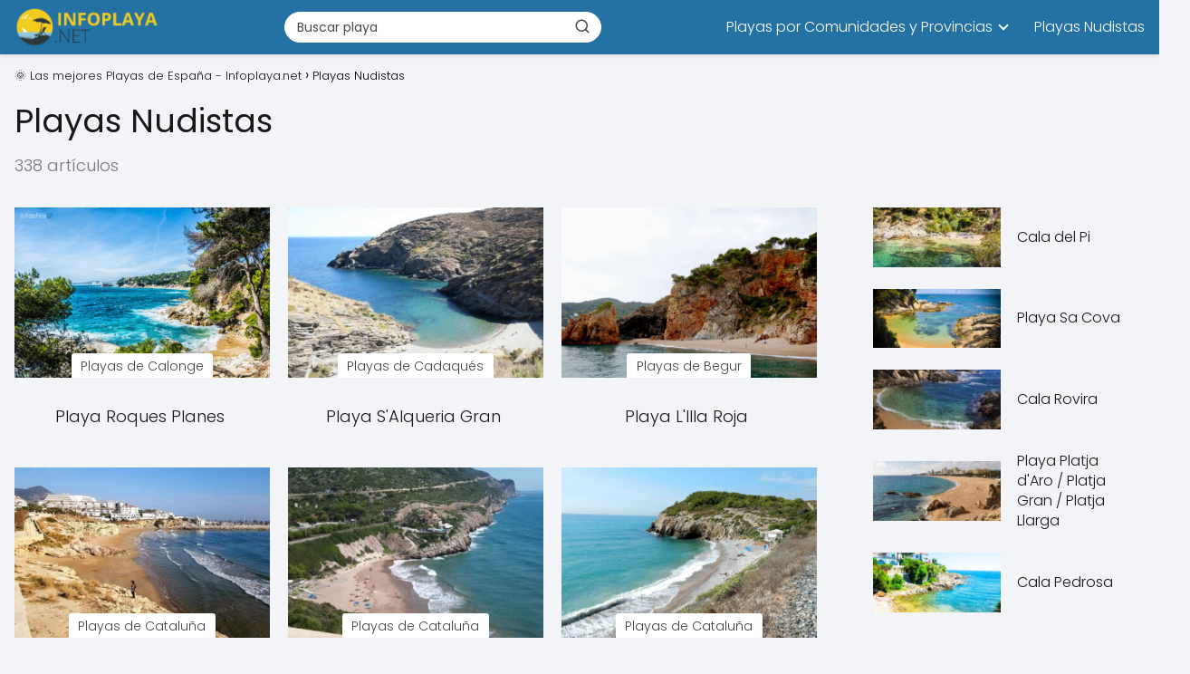

--- FILE ---
content_type: text/html; charset=UTF-8
request_url: https://infoplaya.net/tag/playa-nudista/
body_size: 18956
content:
<!DOCTYPE html><html lang="es" prefix="og: https://ogp.me/ns#" > <head> <meta charset="UTF-8"><meta name="viewport" content="width=device-width, initial-scale=1.0, maximum-scale=2.0"> <style>img:is([sizes="auto" i], [sizes^="auto," i]) { contain-intrinsic-size: 3000px 1500px }</style> <link rel="dns-prefetch" href="https://www.googletagmanager.com"><link rel="preconnect" href="https://www.googletagmanager.com" crossorigin><link rel="preconnect" href="https://pagead2.googlesyndication.com" crossorigin><link rel="preconnect" href="https://googleads.g.doubleclick.net" crossorigin><link rel="preconnect" href="https://tpc.googlesyndication.com" crossorigin><link rel="preconnect" href="https://stats.g.doubleclick.net" crossorigin><link rel="preconnect" href="https://cm.g.doubleclick.net" crossorigin><link rel="preload" href="https://securepubads.g.doubleclick.net/tag/js/gpt.js" as="script"><title>Playas Nudistas - 🌞 Las mejores Playas de España - Infoplaya.net</title><meta name="robots" content="follow, noindex"/><meta property="og:locale" content="es_ES"/><meta property="og:type" content="article"/><meta property="og:title" content="Playas Nudistas - 🌞 Las mejores Playas de España - Infoplaya.net"/><meta property="og:url" content="https://infoplaya.net/tag/playa-nudista/"/><meta property="og:site_name" content="Infoplaya.net las mejores Playas de España"/><meta name="twitter:card" content="summary_large_image"/><meta name="twitter:title" content="Playas Nudistas - 🌞 Las mejores Playas de España - Infoplaya.net"/><meta name="twitter:label1" content="Entradas"/><meta name="twitter:data1" content="338"/><script type="application/ld+json" class="rank-math-schema-pro">{"@context":"https://schema.org","@graph":[{"@type":"Person","@id":"https://infoplaya.net/#person","name":"Infoplaya.net las mejores Playas de Espa\u00f1a","image":{"@type":"ImageObject","@id":"https://infoplaya.net/#logo","url":"https://infoplaya.net/wp-content/uploads/2020/10/cropped-cropped-logo-infoplaya-1-150x150.png","contentUrl":"https://infoplaya.net/wp-content/uploads/2020/10/cropped-cropped-logo-infoplaya-1-150x150.png","caption":"Infoplaya.net las mejores Playas de Espa\u00f1a","inLanguage":"es"}},{"@type":"WebSite","@id":"https://infoplaya.net/#website","url":"https://infoplaya.net","name":"Infoplaya.net las mejores Playas de Espa\u00f1a","alternateName":"INFOPLAYA","publisher":{"@id":"https://infoplaya.net/#person"},"inLanguage":"es"},{"@type":"CollectionPage","@id":"https://infoplaya.net/tag/playa-nudista/#webpage","url":"https://infoplaya.net/tag/playa-nudista/","name":"Playas Nudistas - \ud83c\udf1e Las mejores Playas de Espa\u00f1a - Infoplaya.net","isPartOf":{"@id":"https://infoplaya.net/#website"},"inLanguage":"es"}]}</script><link rel="alternate" type="application/rss+xml" title="🌞 Las mejores Playas de España - Infoplaya.net &raquo; Feed" href="https://infoplaya.net/feed/"/><link rel="alternate" type="application/rss+xml" title="🌞 Las mejores Playas de España - Infoplaya.net &raquo; Feed de los comentarios" href="https://infoplaya.net/comments/feed/"/><link rel="alternate" type="application/rss+xml" title="🌞 Las mejores Playas de España - Infoplaya.net &raquo; Etiqueta Playas Nudistas del feed" href="https://infoplaya.net/tag/playa-nudista/feed/"/><style id='classic-theme-styles-inline-css' type='text/css'>/*! This file is auto-generated */.wp-block-button__link{color:#fff;background-color:#32373c;border-radius:9999px;box-shadow:none;text-decoration:none;padding:calc(.667em + 2px) calc(1.333em + 2px);font-size:1.125em}.wp-block-file__button{background:#32373c;color:#fff;text-decoration:none}</style><link rel='stylesheet' id='kk-star-ratings-css' href='https://infoplaya.net/wp-content/plugins/kk-star-ratings/src/core/public/css/kk-star-ratings.min.css?ver=5.4.10.2' type='text/css' media='all'/><link rel='stylesheet' id='crqg-style-css' href='https://infoplaya.net/wp-content/plugins/nicheros-quiz-generator/assets/css/frontend.css?ver=05190125' type='text/css' media='all'/><style id='crqg-style-inline-css' type='text/css'> .crqg-rating .question-number, .crqg-categories .question-number { background-color: #181818 !important; color: white; font-weight: bold; } .crqg-rating .crqg-option span { border: 1px solid #181818 !important; color: #181818; background-color: #cecece; } .crqg-rating .crqg-option input[type="radio"]:checked + span { background-color: #181818 !important; color:#FFF !important; } .crqg-submit { background-color: #181818 !important; } .crqg-submit:hover { background-color: #0e0e0e !important; } .crqg-categories .crqg-options span:before { border: 2px solid #181818 !important; color: #181818 !important; } .crqg-categories .crqg-options input[type=radio]:checked+span:before { background-color: #181818 !important; box-shadow: inset 0 0 0 3px #fff; } .crqg-spinner { border: 4px solid #cecece; border-top: 4px solid #181818; } #crqg-test-result p:not(.crqg-error-message) { border:1px dashed #181818; background: #1818181A; } .crqg-options-container .labels span { color:#181818; } .crqg-rating .crqg-option span:hover { background:#181818; color:#FFF; } .crqg-rating p { color:#181818; } .crqg-button-regenerate { cursor:pointer; padding:8px 12px; background-color: #181818 !important; color:#FFF; border-radius:3px; outline:none; border:none; font-size:17px; } .crqg-button-regenerate:hover { background-color: #0e0e0e !important; } .crqg-rating span.crqg-p, .crqg-categories span.crqg-p { font-size: 18px !important; } /* ==== SOLO EXAMEN MULTI ==== *//* Ocultar el checkbox nativo */#crqg-test-form[data-test-type='examen_multi'] .crqg-option input[type='checkbox']{ position:absolute; opacity:0; pointer-events:none; width:0; height:0; margin:0;}/* Dejar lugar para el control custom */#crqg-test-form[data-test-type='examen_multi'] .crqg-option span{ position:relative; display:inline-block; padding-left:34px; /* espacio para el “check” */ line-height:26px;}/* Dibujar el checkbox custom (cuadrado) */#crqg-test-form[data-test-type='examen_multi'] .crqg-option span:before{ content:''; position:absolute; left:0; top:50%; transform:translateY(-50%); width:22px; height:22px; box-sizing:border-box; border:2px solid #181818 !important; /* reemplazá por #181818 si lo metés en PHP */ border-radius:4px !important; /* cuadrado (evita el círculo global) */ background:#fff;}/* Estado checked: fondo y tilde */#crqg-test-form[data-test-type='examen_multi'] .crqg-option input[type='checkbox']:checked + span:before{ background-color:#181818 !important; /* #181818 */}#crqg-test-form[data-test-type='examen_multi'] .crqg-option input[type='checkbox']:checked + span:after{ content:''; position:absolute; left:7px; top:50%; transform:translateY(-60%) rotate(45deg); width:6px; height:12px; border:2px solid #fff; border-top:0; border-left:0;}/* Hover */#crqg-test-form[data-test-type='examen_multi'] .crqg-option:hover span:before{ border-color:#000 !important; /* #0e0e0e */} </style><link rel='stylesheet' id='flxmap-css' href='https://infoplaya.net/wp-content/plugins/wp-flexible-map/static/css/styles.css?ver=1.19.0' type='text/css' media='all'/><link rel='stylesheet' id='cmplz-general-css' href='https://infoplaya.net/wp-content/plugins/complianz-gdpr-premium/assets/css/cookieblocker.min.css?ver=1755084312' type='text/css' media='all'/><link rel='stylesheet' id='asap-parent-style-css' href='https://infoplaya.net/wp-content/themes/asap/assets/css/main.min.css?ver=1754651272' type='text/css' media='all'/><link rel='stylesheet' id='asap-style-css' href='https://infoplaya.net/wp-content/themes/asap-child/assets/css/main.min.css?ver=03140425' type='text/css' media='all'/><style id='asap-style-inline-css' type='text/css'>body {font-family: 'Poppins', sans-serif !important;background: #F3F4F8;font-weight: 300 !important;}h1,h2,h3,h4,h5,h6 {font-family: 'Poppins', sans-serif !important;font-weight: 400;line-height: 1.3;}h1 {color:#181818}h2,h5,h6{color:#181818}h3{color:#181818}h4{color:#181818}.home-categories .article-loop:hover h3,.home-categories .article-loop:hover p {color:#181818 !important;}.grid-container .grid-item h2 {font-family: 'Poppins', sans-serif !important;font-weight: 700;font-size: 25px !important;line-height: 1.3;}.design-3 .grid-container .grid-item h2,.design-3 .grid-container .grid-item h2 {font-size: 25px !important;}.home-categories h2 {font-family: 'Poppins', sans-serif !important;font-weight: 700;font-size: calc(25px - 4px) !important;line-height: 1.3;}.home-categories .featured-post h3 {font-family: 'Poppins', sans-serif !important;font-weight: 700 !important;font-size: 25px !important;line-height: 1.3;}.home-categories .article-loop h3,.home-categories .regular-post h3 {font-family: 'Poppins', sans-serif !important;font-weight: 300 !important;}.home-categories .regular-post h3 {font-size: calc(18px - 1px) !important;}.home-categories .article-loop h3,.design-3 .home-categories .regular-post h3 {font-size: 18px !important;}.article-loop p,.article-loop h2,.article-loop h3,.article-loop h4,.article-loop span.entry-title, .related-posts p,.last-post-sidebar p,.woocommerce-loop-product__title {font-family: 'Poppins', sans-serif !important;font-size: 18px !important;font-weight: 300 !important;}.article-loop-featured p,.article-loop-featured h2,.article-loop-featured h3 {font-family: 'Poppins', sans-serif !important;font-size: 18px !important;font-weight: bold !important;}.article-loop .show-extract p,.article-loop .show-extract span {font-family: 'Poppins', sans-serif !important;font-weight: 300 !important;}.home-categories .content-area .show-extract p {font-size: calc(18px - 2px) !important;}a {color: #0183e4;}.the-content .post-index span,.des-category .post-index span {font-size:18px;}.the-content .post-index li,.the-content .post-index a,.des-category .post-index li,.des-category .post-index a,.comment-respond > p > span > a,.asap-pros-cons-title span,.asap-pros-cons ul li span,.woocommerce #reviews #comments ol.commentlist li .comment-text p,.woocommerce #review_form #respond p,.woocommerce .comment-reply-title,.woocommerce form .form-row label, .woocommerce-page form .form-row label {font-size: calc(18px - 2px);}.content-tags a,.tagcloud a {border:1px solid #0183e4;}.content-tags a:hover,.tagcloud a:hover {color: #0183e499;}p,.the-content ul li,.the-content ol li,.content-wc ul li.content-wc ol li {color: #181818;font-size: 18px;line-height: 1.6;}.comment-author cite,.primary-sidebar ul li a,.woocommerce ul.products li.product .price,span.asap-author,.content-cluster .show-extract span,.home-categories h2 a {color: #181818;}.comment-body p,#commentform input,#commentform textarea{font-size: calc(18px - 2px);}.social-title,.primary-sidebar ul li a {font-size: calc(18px - 3px);}.breadcrumb a,.breadcrumb span,.woocommerce .woocommerce-breadcrumb {font-size: calc(18px - 5px);}.content-footer p,.content-footer li,.content-footer .widget-bottom-area,.search-header input:not([type=submit]):not([type=radio]):not([type=checkbox]):not([type=file]) {font-size: calc(18px - 4px) !important;}.search-header input:not([type=submit]):not([type=radio]):not([type=checkbox]):not([type=file]) {border:1px solid #FFFFFF26 !important;}h1 {font-size: 38px;}.archive .content-loop h1 {font-size: calc(38px - 2px);}.asap-hero h1 {font-size: 32px;}h2 {font-size: 32px;}h3 {font-size: 28px;}h4 {font-size: 23px;}.site-header,#cookiesbox {background: #2471a3;}.site-header-wc a span.count-number {border:1px solid #FFFFFF;}.content-footer {background: #2471a3;}.comment-respond > p,.area-comentarios ol > p,.error404 .content-loop p + p,.search .content-loop .search-home + p {border-bottom:1px solid #2471a3}.home-categories h2:after {background: #2471a3}.pagination a,.nav-links a,.woocommerce #respond input#submit,.woocommerce a.button, .woocommerce button.button,.woocommerce input.button,.woocommerce #respond input#submit.alt,.woocommerce a.button.alt,.woocommerce button.button.alt,.woocommerce input.button.alt,.wpcf7-form input.wpcf7-submit,.woocommerce-pagination .page-numbers a,.woocommerce-pagination .page-numbers span {background: #2471a3;color: #FFFFFF !important;}.woocommerce div.product .woocommerce-tabs ul.tabs li.active {border-bottom: 2px solid #2471a3;}.pagination a:hover,.nav-links a:hover,.woocommerce-pagination .page-numbers a:hover,.woocommerce-pagination .page-numbers span:hover {background: #2471a3B3;}.woocommerce-pagination .page-numbers .current {background: #F3F4F8;color: #181818 !important;}.article-loop a span.entry-title{color:#181818 !important;}.article-loop a:hover p,.article-loop a:hover h2,.article-loop a:hover h3,.article-loop a:hover span.entry-title,.home-categories-h2 h2 a:hover {color: #0183e4 !important;}.article-loop.custom-links a:hover span.entry-title,.asap-loop-horizontal .article-loop a:hover span.entry-title {color: #181818 !important;}#commentform input,#commentform textarea {border: 2px solid #2471a3;font-weight: 300 !important;}.content-loop,.content-loop-design {max-width: 1360px;}.site-header-content,.site-header-content-top {max-width: 1360px;}.content-footer {max-width: calc(1360px - 32px); }.content-footer-social {background: #2471a31A;}.content-single {max-width: 1360px;}.content-page {max-width: 1360px;}.content-wc {max-width: 980px;}.reply a,.go-top {background: #2471a3;color: #FFFFFF;}.reply a {border: 2px solid #2471a3;}#commentform input[type=submit] {background: #2471a3;color: #FFFFFF;}.site-header a,header,header label,.site-name h1 {color: #FFFFFF;}.content-footer a,.content-footer p,.content-footer .widget-area,.content-footer .widget-content-footer-bottom {color: #FFFFFF;}header .line {background: #FFFFFF;}.site-logo img {max-width: 160px;width:100%;}.content-footer .logo-footer img {max-width: 160px;}.search-header {margin-left: 0px;}.primary-sidebar {width:300px;}p.sidebar-title {font-size:calc(18px + 1px);}.comment-respond > p,.area-comentarios ol > p,.asap-subtitle,.asap-subtitle p {font-size:calc(18px + 2px);}.popular-post-sidebar ol a {color:#181818;font-size:calc(18px - 2px);}.popular-post-sidebar ol li:before,.primary-sidebar div ul li:before {border-color: #2471a3;}.search-form input[type=submit] {background:#2471a3;}.search-form {border:2px solid #2471a3;}.sidebar-title:after {background:#2471a3;}.single-nav .nav-prev a:before, .single-nav .nav-next a:before {border-color:#2471a3;}.single-nav a {color:#181818;font-size:calc(18px - 3px);}.the-content .post-index {border-top:2px solid #2471a3;}.the-content .post-index #show-table {color:#0183e4;font-size: calc(18px - 3px);font-weight: 300;}.the-content .post-index .btn-show {font-size: calc(18px - 3px) !important;}.search-header form {width:350px;}.site-header .site-header-wc svg {stroke:#FFFFFF;}.item-featured {color:#FFFFFF;background:#e88330;}.item-new {color:#FFFFFF;background:#e83030;}.asap-style1.asap-popular ol li:before {border:1px solid #181818;}.asap-style2.asap-popular ol li:before {border:2px solid #2471a3;}.category-filters a.checked .checkbox {background-color: #2471a3; border-color: #2471a3;background-image: url('data:image/svg+xml;charset=UTF-8,<svg viewBox="0 0 16 16" fill="%23FFFFFF" xmlns="http://www.w3.org/2000/svg"><path d="M5.5 11.793l-3.646-3.647.708-.707L5.5 10.379l6.646-6.647.708.707-7.354 7.354z"/></svg>');}.category-filters a:hover .checkbox {border-color: #2471a3;}.design-2 .content-area.latest-post-container,.design-3 .regular-posts {grid-template-columns: repeat(3, 1fr);}.checkbox .check-table svg {stroke:#2471a3;}.article-content,#commentform input, #commentform textarea,.reply a,.woocommerce #respond input#submit, .woocommerce #respond input#submit.alt,.woocommerce-address-fields__field-wrapper input,.woocommerce-EditAccountForm input,.wpcf7-form input,.wpcf7-form textarea,.wpcf7-form input.wpcf7-submit,.grid-container .grid-item,.design-1 .featured-post-img,.design-1 .regular-post-img,.design-1 .lastest-post-img,.design-2 .featured-post-img,.design-2 .regular-post-img,.design-2 .lastest-post-img,.design-2 .grid-item,.design-2 .grid-item .grid-image-container,.design-2 .regular-post,.home.design-2.asap-box-design .article-loop,.design-3 .featured-post-img,.design-3 .regular-post-img,.design-3 .lastest-post-img {border-radius: 10px !important;}.pagination a, .pagination span, .nav-links a {border-radius:50%;min-width:2.5rem;}.reply a {padding:6px 8px !important;}.asap-icon,.asap-icon-single {border-radius:50%;}.asap-icon{margin-right:1px;padding:.6rem !important;}.content-footer-social {border-top-left-radius:10px;border-top-right-radius:10px;}.item-featured,.item-new,.average-rating-loop {border-radius:2px;}.content-item-category > span {border-top-left-radius: 3px;border-top-right-radius: 3px;}.woocommerce span.onsale,.woocommerce a.button,.woocommerce button.button, .woocommerce input.button, .woocommerce a.button.alt, .woocommerce button.button.alt, .woocommerce input.button.alt,.product-gallery-summary .quantity input,#add_payment_method table.cart input,.woocommerce-cart table.cart input, .woocommerce-checkout table.cart input,.woocommerce div.product form.cart .variations select {border-radius:2rem !important;}.search-home input {border-radius:2rem !important;padding: 0.875rem 1.25rem !important;}.search-home button.s-btn {margin-right:1.25rem !important;}#cookiesbox p,#cookiesbox a {color: #FFFFFF;}#cookiesbox button {background: #FFFFFF;color:#2471a3;}@media (max-width: 1050px) and (min-width:481px) {.article-loop-featured .article-image-featured {border-radius: 10px !important;}}@media (min-width:1050px) { #autocomplete-results {border-radius:3px;}ul.sub-menu,ul.sub-menu li {border-radius:10px;}.search-header input {border-radius:2rem !important;padding: 0 3 0 .85rem !important;}.search-header button.s-btn {width:2.65rem !important;}.site-header .asap-icon svg { stroke: #FFFFFF !important;}.home .content-loop {padding-top: 1.75rem;}}@media (min-width:1050px) {.content-footer {border-top-left-radius:10px;border-top-right-radius:10px;}}.asap-box-design .article-content {overflow:visible;}.article-loop .article-image,.article-loop a p,.article-loop img,.article-image-featured,input,textarea,a { transition:all .2s; }.article-loop:hover .article-image,.article-loop:hover img{transform:scale(1.05) }.the-content .post-index {background:#2471a31A !important;border:1px solid #2471a3 !important;}.the-content .post-index .checkbox .check-table svg {stroke-width:1 !important;}@media(max-width: 480px) {h1, .archive .content-loop h1 {font-size: calc(38px - 8px);}.asap-hero h1 {font-size: calc(32px - 8px);}h2 {font-size: calc(32px - 4px);}h3 {font-size: calc(28px - 4px);}.article-loop-featured .article-image-featured {border-radius: 10px !important;}}@media(min-width:1050px) {.content-thin {width: calc(95% - 300px);}#menu>ul {font-size: calc(18px - 2px);} #menu ul .menu-item-has-children:after {border: solid #FFFFFF;border-width: 0 2px 2px 0;}}@media(max-width:1050px) {#menu ul li .sub-menu li a:hover { color:#0183e4 !important;}#menu ul>li ul>li>a{font-size: calc(18px - 2px);}}.last-post-sidebar {padding:0;margin-bottom:2rem !important;}.last-post-sidebar .article-loop a {display:flex !important;align-items: center;}.last-post-sidebar .article-loop p {width:100%;text-align:left !important;margin-bottom:0;font-size: calc(18px - 2px) !important;}.last-post-sidebar .article-content {margin-bottom:0 !important;margin-right:.5rem;min-width:120px;}.last-post-sidebar .article-image {height:90px !important;min-width:120px;}.last-post-sidebar article {margin-bottom:1.5rem !important;}.asap-box-design .last-post-sidebar .article-loop a {flex-direction: row;}.asap-box-design .last-post-sidebar .asap-box-container p {margin-bottom:0 !important;padding:0 10px 0 10px !important;} .asap-box-design .last-post-sidebar article:last-child { margin-bottom:3.5rem !important;}.asap-date-loop {font-size: calc(18px - 5px) !important;text-align:center;}.the-content h2:before,.the-content h2 span:before {margin-top: -70px;height: 70px; }@media(min-width:1050px) {#menu ul>li ul {left:0 !important;}#menu ul>li>ul>li>ul {left: 15.5rem!important;}}.content-footer .widget-area {padding-right:2rem;}footer {background: #2471a3;}.content-footer {padding:20px;}.content-footer p.widget-title {margin-bottom:10px;}.content-footer .logo-footer {width:100%;align-items:flex-start;}.content-footer-social {width: 100%;}.content-single,content-page {margin-bottom:2rem;}.content-footer-social > div {max-width: calc(1360px - 32px);margin:0 auto;}.content-footer .widget-bottom-area {margin-top:1.25rem;}.content-footer .widget-bottom-title {display: none;}@media (min-width:1050px) {.content-footer {padding:30px 0;}.content-footer .logo-footer {margin:0 1rem 0 0 !important;padding-right:2rem !important;}}@media (max-width:1050px) {.content-footer .logo-footer {margin:0 0 1rem 0 !important;}.content-footer .widget-area {margin-top:2rem !important;}} .asap-box-design .the-content .post-index { background:#F3F4F8 !important;}.asap-box-design .asap-user-comment-text {background:#F3F4F8;}.asap-box-design .asap-user-comment-text:before {border-bottom: 8px solid #F3F4F8;}@media(max-width:1050px){.content-cluster {padding: 0.5rem 0 0 !important;}}.asap-box-design .asap-show-desc .asap-box-container {flex-direction:column;justify-content:flex-start !important;align-items: flex-start !important;padding:1.5rem;}.asap-box-design .asap-show-desc .asap-box-container .show-extract span {margin-top:6px;margin-bottom:0 !important;}.asap-box-design .article-loop.asap-show-desc span.entry-title {text-align:left !important;padding:0 !important;margin-bottom: 8px !important;padding: 0 10px 0 0 !important;}.search-header input {background:#FFFFFF !important;}.search-header button.s-btn,.search-header input::placeholder {color: #484848 !important;opacity:1 !important;}.search-header button.s-btn:hover {opacity:.7 !important;}.search-header input:not([type=submit]):not([type=radio]):not([type=checkbox]):not([type=file]) {border-color: #FFFFFF !important;}@media(min-width:768px) {.design-1 .grid-container .grid-item.item-2 h2,.design-1 .grid-container .grid-item.item-4 h2 {font-size: calc(25px - 8px) !important;}}@media (max-width: 768px) {.woocommerce ul.products[class*="columns-"] li.product,.woocommerce-page ul.products[class*="columns-"] li.product {width: 50% !important;}}</style><script type="text/javascript" src="https://infoplaya.net/wp-content/plugins/complianz-gdpr-premium/pro/tcf-stub/build/index.js?ver=1755084312" id="cmplz-tcf-stub-js"></script><script type="text/javascript" src="https://infoplaya.net/wp-includes/js/jquery/jquery.min.js?ver=3.7.1" id="jquery-core-js"></script><script type="text/javascript" src="https://infoplaya.net/wp-includes/js/jquery/jquery-migrate.min.js?ver=3.4.1" id="jquery-migrate-js"></script><script type="text/javascript" id="cmplz-tcf-js-extra">/* <![CDATA[ */var cmplz_tcf = {"cmp_url":"https:\/\/infoplaya.net\/wp-content\/uploads\/complianz\/","retention_string":"Retenci\u00f3n en d\u00edas","undeclared_string":"No declarado","isServiceSpecific":"1","excludedVendors":{"15":15,"66":66,"119":119,"139":139,"141":141,"174":174,"192":192,"262":262,"375":375,"377":377,"387":387,"427":427,"435":435,"512":512,"527":527,"569":569,"581":581,"587":587,"626":626,"644":644,"667":667,"713":713,"733":733,"736":736,"748":748,"776":776,"806":806,"822":822,"830":830,"836":836,"856":856,"879":879,"882":882,"888":888,"909":909,"970":970,"986":986,"1015":1015,"1018":1018,"1022":1022,"1039":1039,"1078":1078,"1079":1079,"1094":1094,"1149":1149,"1156":1156,"1167":1167,"1173":1173,"1199":1199,"1211":1211,"1216":1216,"1252":1252,"1263":1263,"1298":1298,"1305":1305,"1342":1342,"1343":1343,"1355":1355,"1365":1365,"1366":1366,"1368":1368,"1371":1371,"1373":1373,"1391":1391,"1405":1405,"1418":1418,"1423":1423,"1425":1425,"1440":1440,"1442":1442,"1482":1482,"1492":1492,"1496":1496,"1503":1503,"1508":1508,"1509":1509,"1510":1510,"1519":1519},"purposes":[1,2,3,4,5,6,7,8,9,10,11],"specialPurposes":[1,2,3],"features":[1,2,3],"specialFeatures":[],"publisherCountryCode":"ES","lspact":"N","ccpa_applies":"","ac_mode":"1","debug":"","prefix":"cmplz_"};/* ]]> */</script><script defer type="text/javascript" src="https://infoplaya.net/wp-content/plugins/complianz-gdpr-premium/pro/tcf/build/index.js?ver=ac97b875c813a47a08cb" id="cmplz-tcf-js"></script> <style>.woocommerce-tabs .enlazatom-content {margin-top:3rem !important;} .enlazatom-show-box {background:#fafafa !important;color:#181818 !important; box-shadow:0 2px 4px rgba(0,0,0,15%); border-radius:5px !important; padding-right:90px !important; }.enlazatom-show-box span, .enlazatom-show-plane span, .enlazatom-show-plane a, .enlazatom-a-plane a, span.enlazatom-title-box, a.enlazatom-a-plane {font-size:17px;word-break: break-word;}.enlazatom-show-plane span, span.enlazatom-title-box {font-weight: bold;}.enlazatom-show-box:hover {background:#fafafaB3 !important;}.enlazatom-show-box:hover div.btn{background:#2471a3B3 !important;}.chevron::before {color:#ffffff !important;}.enlazatom-show-box div.btn {background:#2471a3 !important;}.enlazatom-title-box {font-weight:bold;margin-bottom:10px !important;display: block;}.enlazatom-show-box span {padding:20px;}.enlazatom-content {margin-bottom:3rem;margin-top:1rem;}.enlazatom-content div.enlazatom-a-plane {margin:16px 0;}.enlazatom-show-box {display:flex;overflow:hidden !important;margin-bottom:22px;align-items: center;padding:0 1rem 0 0;line-height:1.4;}.enlazatom-show-plane {margin-top: 22px;margin-bottom: 22px;}.enlazatom-show-plane div {display: inline !important;}.enlazatom-show-box:hover {text-decoration:none;}.enlazatom-show-box img {max-width:100px;border:none !important;margin-right:5px;}.enlazatom-show-box {position:relative;text-decoration:none !important;}.enlazatom-show-box div.btn {border: none;font-weight: 700;width: 80px;height: 100%;min-height:60px;position: absolute;right: 0;top: 0;text-align:center;display: flex;align-items: center;justify-content: center;}.chevron::before {border-style: solid;border-width: 0.25em 0.25em 0 0;content: '';display: inline-block;height: 0.45em;position: relative;transform: rotate(-45deg);width: 0.45em;margin-left:-2px;}.chevron.right:before {left: 0;transform: rotate(45deg);}@media (max-width:768px) {.enlazatom-disable-image-mobile img, .enlazatom-disable-cta-mobile .btn{display:none !important;}.enlazatom-show-box.enlazatom-disable-cta-mobile {padding-right: 20px !important;}}</style> <style>.cmplz-hidden { display: none !important; }</style><meta name="theme-color" content="#2471a3"><style>@font-face { font-family: "Poppins"; font-style: normal; font-weight: 300; src: local(""), url("https://infoplaya.net/wp-content/themes/asap/assets/fonts/poppins-300.woff2") format("woff2"), url("https://infoplaya.net/wp-content/themes/asap/assets/fonts/poppins-300.woff") format("woff"); font-display: swap; } @font-face { font-family: "Poppins"; font-style: normal; font-weight: 700; src: local(""), url("https://infoplaya.net/wp-content/themes/asap/assets/fonts/poppins-700.woff2") format("woff2"), url("https://infoplaya.net/wp-content/themes/asap/assets/fonts/poppins-700.woff") format("woff"); font-display: swap; } @font-face { font-family: "Poppins"; font-style: normal; font-weight: 400; src: local(""), url("https://infoplaya.net/wp-content/themes/asap/assets/fonts/poppins-400.woff2") format("woff2"), url("https://infoplaya.net/wp-content/themes/asap/assets/fonts/poppins-400.woff") format("woff"); font-display: swap; } </style>  <script type="application/ld+json"> {"@context":"http:\/\/schema.org","@type":"Organization","name":"\ud83c\udf1e Las mejores Playas de Espa\u00f1a - Infoplaya.net","alternateName":"Informaci\u00f3n actualizada de las playas de Espa\u00f1a por comunidades y provincias.","url":"https:\/\/infoplaya.net","logo":"https:\/\/infoplaya.net\/wp-content\/uploads\/2020\/10\/cropped-cropped-logo-infoplaya-1.png"} </script>   <script type="application/ld+json"> {"@context":"https:\/\/schema.org","@type":"WebSite","url":"https:\/\/infoplaya.net","potentialAction":{"@type":"SearchAction","target":{"@type":"EntryPoint","urlTemplate":"https:\/\/infoplaya.net\/?s={s}"},"query-input":"required name=s"}} </script>  <script async src="https://www.googletagmanager.com/gtag/js?id=G-X0VXZRYWBE"></script><script> window.dataLayer = window.dataLayer || []; function gtag(){dataLayer.push(arguments);} gtag('js', new Date()); gtag('config', 'G-X0VXZRYWBE');</script><script>(function(w,d,s,l,i){w[l]=w[l]||[];w[l].push({'gtm.start':new Date().getTime(),event:'gtm.js'});var f=d.getElementsByTagName(s)[0],j=d.createElement(s),dl=l!='dataLayer'?'&l='+l:'';j.async=true;j.src='https://www.googletagmanager.com/gtm.js?id='+i+dl;f.parentNode.insertBefore(j,f);})(window,document,'script','dataLayer','GTM-K46253R');</script><script async src="https://pagead2.googlesyndication.com/pagead/js/adsbygoogle.js?client=ca-pub-6308168931023181" crossorigin="anonymous"></script><link rel="icon" href="https://infoplaya.net/wp-content/uploads/2020/11/cropped-cropped-logo-infoplaya-icono-150x150.png" sizes="32x32"/><link rel="icon" href="https://infoplaya.net/wp-content/uploads/2020/11/cropped-cropped-logo-infoplaya-icono-300x300.png" sizes="192x192"/><link rel="apple-touch-icon" href="https://infoplaya.net/wp-content/uploads/2020/11/cropped-cropped-logo-infoplaya-icono-300x300.png"/><meta name="msapplication-TileImage" content="https://infoplaya.net/wp-content/uploads/2020/11/cropped-cropped-logo-infoplaya-icono-300x300.png"/></head> <body class="archive tag-playa-nudista tag-11 wp-theme-asap wp-child-theme-asap-child asap-box-design"> <noscript><iframe src="https://www.googletagmanager.com/ns.html?id=GTM-K46253R"height="0" width="0" style="display:none;visibility:hidden"></iframe></noscript> <header class="site-header"> <div class="site-header-content"> <div class="site-logo"><a href="https://infoplaya.net/" class="custom-logo-link" rel="home"><img width="698" height="205" src="https://infoplaya.net/wp-content/uploads/2020/10/cropped-cropped-logo-infoplaya-1.png" class="custom-logo" alt="logo infoplaya" decoding="async" fetchpriority="high" srcset="https://infoplaya.net/wp-content/uploads/2020/10/cropped-cropped-logo-infoplaya-1.png 698w, https://infoplaya.net/wp-content/uploads/2020/10/cropped-cropped-logo-infoplaya-1-300x88.png 300w" sizes="(max-width: 698px) 100vw, 698px"/></a></div> <div class="search-header"> <form action="https://infoplaya.net/" method="get"> <input autocomplete="off" id="search-header" placeholder="Buscar playa" name="s" required> <button class="s-btn" type="submit" aria-label="Buscar"> <svg xmlns="http://www.w3.org/2000/svg" viewBox="0 0 24 24"> <circle cx="11" cy="11" r="8"></circle> <line x1="21" y1="21" x2="16.65" y2="16.65"></line> </svg> </button> </form> <div id="autocomplete-results"> <ul id="results-list"> </ul> <div id="view-all-results" style="display: none;"> <a href="#" id="view-all-link" class="view-all-button">Ver todos los resultados</a> </div> </div> </div> <div> <input type="checkbox" id="btn-menu"/> <label id="nav-icon" for="btn-menu"> <div class="circle nav-icon"> <span class="line top"></span> <span class="line middle"></span> <span class="line bottom"></span> </div> </label> <nav id="menu" itemscope="itemscope" itemtype="http://schema.org/SiteNavigationElement" role="navigation" > <div class="search-responsive"> <form action="https://infoplaya.net/" method="get"> <input autocomplete="off" id="search-menu" placeholder="Buscar playa" name="s" required> <button class="s-btn" type="submit" aria-label="Buscar"> <svg xmlns="http://www.w3.org/2000/svg" viewBox="0 0 24 24"> <circle cx="11" cy="11" r="8"></circle> <line x1="21" y1="21" x2="16.65" y2="16.65"></line> </svg> </button> </form> </div> <ul id="menu-menu-principal" class="header-menu"><li id="menu-item-14452" class="menu-item menu-item-type-custom menu-item-object-custom menu-item-has-children menu-item-14452"><a href="#" itemprop="url">Playas por Comunidades y Provincias</a><ul class="sub-menu"> <li id="menu-item-14460" class="menu-item menu-item-type-taxonomy menu-item-object-category menu-item-has-children menu-item-14460"><a href="https://infoplaya.net/playas-de-andalucia/" itemprop="url">Playas de Andalucía</a> <ul class="sub-menu"> <li id="menu-item-14500" class="menu-item menu-item-type-taxonomy menu-item-object-category menu-item-14500"><a href="https://infoplaya.net/playas-de-andalucia/playas-provincia-de-almeria/" itemprop="url">Playas en Almería</a></li> <li id="menu-item-14501" class="menu-item menu-item-type-taxonomy menu-item-object-category menu-item-14501"><a href="https://infoplaya.net/playas-de-andalucia/playas-provincia-de-cadiz/" itemprop="url">Playas en Cádiz</a></li> <li id="menu-item-14502" class="menu-item menu-item-type-taxonomy menu-item-object-category menu-item-14502"><a href="https://infoplaya.net/playas-de-andalucia/playas-provincia-de-granada/" itemprop="url">Playas en Granada</a></li> <li id="menu-item-14504" class="menu-item menu-item-type-taxonomy menu-item-object-category menu-item-14504"><a href="https://infoplaya.net/playas-de-andalucia/playas-provincia-de-malaga/" itemprop="url">Playas en Málaga</a></li> </ul></li> <li id="menu-item-14459" class="menu-item menu-item-type-taxonomy menu-item-object-category menu-item-has-children menu-item-14459"><a href="https://infoplaya.net/playas-de-canarias/" itemprop="url">Playas de Canarias</a> <ul class="sub-menu"> <li id="menu-item-14506" class="menu-item menu-item-type-taxonomy menu-item-object-category menu-item-14506"><a href="https://infoplaya.net/playas-de-canarias/playas-provincia-de-las-palmas-de-gran-canaria/playas-de-las-palmas-de-gran-canaria/" itemprop="url">Playas de Las Palmas de Gran Canaria</a></li> <li id="menu-item-14507" class="menu-item menu-item-type-taxonomy menu-item-object-category menu-item-14507"><a href="https://infoplaya.net/playas-de-canarias/playas-provincia-de-tenerife/" itemprop="url">Playas en Tenerife</a></li> </ul></li> <li id="menu-item-14461" class="menu-item menu-item-type-taxonomy menu-item-object-category menu-item-has-children menu-item-14461"><a href="https://infoplaya.net/playas-de-cataluna/" itemprop="url">Playas de Cataluña</a> <ul class="sub-menu"> <li id="menu-item-14509" class="menu-item menu-item-type-taxonomy menu-item-object-category menu-item-14509"><a href="https://infoplaya.net/playas-de-cataluna/playas-provincia-de-barcelona/" itemprop="url">Playas en Barcelona</a></li> <li id="menu-item-14510" class="menu-item menu-item-type-taxonomy menu-item-object-category menu-item-14510"><a href="https://infoplaya.net/playas-de-cataluna/playas-provincia-de-girona/" itemprop="url">Playas en Girona</a></li> <li id="menu-item-14511" class="menu-item menu-item-type-taxonomy menu-item-object-category menu-item-14511"><a href="https://infoplaya.net/playas-de-cataluna/playas-provincia-de-tarragona/" itemprop="url">Playas en Tarragona</a></li> </ul></li> <li id="menu-item-14463" class="menu-item menu-item-type-taxonomy menu-item-object-category menu-item-has-children menu-item-14463"><a href="https://infoplaya.net/playas-de-comunidad-valenciana/" itemprop="url">Playas de la Comunidad Valenciana</a> <ul class="sub-menu"> <li id="menu-item-14512" class="menu-item menu-item-type-taxonomy menu-item-object-category menu-item-14512"><a href="https://infoplaya.net/playas-de-comunidad-valenciana/playas-provincia-de-alicante/" itemprop="url">Playas en Alicante</a></li> <li id="menu-item-14513" class="menu-item menu-item-type-taxonomy menu-item-object-category menu-item-14513"><a href="https://infoplaya.net/playas-de-comunidad-valenciana/playas-provincia-de-castellon/" itemprop="url">Playas en Castellón</a></li> <li id="menu-item-14514" class="menu-item menu-item-type-taxonomy menu-item-object-category menu-item-14514"><a href="https://infoplaya.net/playas-de-comunidad-valenciana/playas-provincia-de-valencia/" itemprop="url">Playas en Valencia</a></li> </ul></li> <li id="menu-item-14458" class="menu-item menu-item-type-taxonomy menu-item-object-category menu-item-has-children menu-item-14458"><a href="https://infoplaya.net/playas-de-galicia/" itemprop="url">Playas de Galicia</a> <ul class="sub-menu"> <li id="menu-item-14515" class="menu-item menu-item-type-taxonomy menu-item-object-category menu-item-14515"><a href="https://infoplaya.net/playas-de-galicia/playas-provincia-de-a-coruna/" itemprop="url">Playas en A Coruña</a></li> <li id="menu-item-14516" class="menu-item menu-item-type-taxonomy menu-item-object-category menu-item-14516"><a href="https://infoplaya.net/playas-de-galicia/playas-provincia-de-lugo/" itemprop="url">Playas en Lugo</a></li> <li id="menu-item-14517" class="menu-item menu-item-type-taxonomy menu-item-object-category menu-item-14517"><a href="https://infoplaya.net/playas-de-galicia/playas-provincia-de-pontevedra/" itemprop="url">Playas en Pontevedra</a></li> </ul></li> <li id="menu-item-14462" class="menu-item menu-item-type-taxonomy menu-item-object-category menu-item-has-children menu-item-14462"><a href="https://infoplaya.net/playas-de-islas-baleares/" itemprop="url">Playas de las Islas Baleares</a> <ul class="sub-menu"> <li id="menu-item-14521" class="menu-item menu-item-type-taxonomy menu-item-object-category menu-item-14521"><a href="https://infoplaya.net/playas-de-islas-baleares/playas-provincia-de-formentera/" itemprop="url">Playas en Formentera</a></li> </ul></li> <li id="menu-item-14468" class="menu-item menu-item-type-taxonomy menu-item-object-category menu-item-has-children menu-item-14468"><a href="https://infoplaya.net/playas-de-pais-vasco/" itemprop="url">Playas del País Vasco</a> <ul class="sub-menu"> <li id="menu-item-14522" class="menu-item menu-item-type-taxonomy menu-item-object-category menu-item-14522"><a href="https://infoplaya.net/playas-de-pais-vasco/playas-provincia-de-bizkaia/" itemprop="url">Playas en Bizkaia</a></li> <li id="menu-item-14523" class="menu-item menu-item-type-taxonomy menu-item-object-category menu-item-14523"><a href="https://infoplaya.net/playas-de-pais-vasco/playas-provincia-de-gipuzkoa/" itemprop="url">Playas en Gipuzkoa</a></li> </ul></li> <li id="menu-item-14464" class="menu-item menu-item-type-taxonomy menu-item-object-category menu-item-14464"><a href="https://infoplaya.net/playas-de-region-de-murcia/" itemprop="url">Playas de la Región de Murcia</a></li> <li id="menu-item-14470" class="menu-item menu-item-type-taxonomy menu-item-object-category menu-item-14470"><a href="https://infoplaya.net/playas-comunidad-autonoma-de-ceuta/playas-provincia-de-ceuta/playas-de-ceuta/" itemprop="url">Playas de Ceuta</a></li> <li id="menu-item-14469" class="menu-item menu-item-type-taxonomy menu-item-object-category menu-item-14469"><a href="https://infoplaya.net/playas-comunidad-autonoma-de-melilla/playas-provincia-de-melilla/playas-de-melilla/" itemprop="url">Playas de Melilla</a></li></ul></li><li id="menu-item-14532" class="menu-item menu-item-type-custom menu-item-object-custom current-menu-item menu-item-14532"><a href="https://infoplaya.net/tag/playa-nudista/" aria-current="page" itemprop="url">Playas Nudistas</a></li></ul> </nav> </div> </div> </header><main class="content-loop"> <div role="navigation" aria-label="Breadcrumbs" class="breadcrumb-trail breadcrumbs" itemprop="breadcrumb"><ul class="breadcrumb" itemscope itemtype="http://schema.org/BreadcrumbList"><meta name="numberOfItems" content="2"/><meta name="itemListOrder" content="Ascending"/><li itemprop="itemListElement" itemscope itemtype="http://schema.org/ListItem" class="trail-item trail-begin"><a href="https://infoplaya.net/" rel="home" itemprop="item"><span itemprop="name">🌞 Las mejores Playas de España - Infoplaya.net</span></a><meta itemprop="position" content="1"/></li><li itemprop="itemListElement" itemscope itemtype="http://schema.org/ListItem" class="trail-item trail-end"><span itemprop="name">Playas Nudistas</span><meta itemprop="position" content="2"/></li></ul></div> <h1>Playas Nudistas</h1> <p class="category-post-count">338 artículos</p> <section class="content-all"> <section class="content-thin"> <section class="content-area"> <article class="article-loop asap-columns-3"> <a href="https://infoplaya.net/playa-roques-planes/" rel="bookmark"> <div class="article-content"> <div class="content-item-category"> <span>Playas de Calonge</span> </div> <img width="400" height="267" src="https://infoplaya.net/wp-content/uploads/2020/08/playa-roques-planes-calonge-girona-cataluna-400x267.jpg" class="attachment-post-thumbnail size-post-thumbnail wp-post-image" alt="La playa Roques Planes se encuentra en el municipio de Calonge" decoding="async" srcset="https://infoplaya.net/wp-content/uploads/2020/08/playa-roques-planes-calonge-girona-cataluna-400x267.jpg 400w, https://infoplaya.net/wp-content/uploads/2020/08/playa-roques-planes-calonge-girona-cataluna-300x200.jpg 300w, https://infoplaya.net/wp-content/uploads/2020/08/playa-roques-planes-calonge-girona-cataluna-768x512.jpg 768w, https://infoplaya.net/wp-content/uploads/2020/08/playa-roques-planes-calonge-girona-cataluna-600x400.jpg 600w, https://infoplaya.net/wp-content/uploads/2020/08/playa-roques-planes-calonge-girona-cataluna.jpg 1023w" sizes="(max-width: 400px) 100vw, 400px" title="Playa Roques Planes  1"> </div> <div class="asap-box-container"> <p class="entry-title">Playa Roques Planes </p> </div> </a> </article> <article class="article-loop asap-columns-3"> <a href="https://infoplaya.net/playa-alqueria-gran/" rel="bookmark"> <div class="article-content"> <div class="content-item-category"> <span>Playas de Cadaqués</span> </div> <img width="400" height="267" src="https://infoplaya.net/wp-content/uploads/2020/08/playa-s-alqueria-gran-cadaques-girona-cataluna-400x267.jpg" class="attachment-post-thumbnail size-post-thumbnail wp-post-image" alt="La playa S&#039;Alqueria Gran se encuentra en el municipio de Cadaqués" decoding="async" srcset="https://infoplaya.net/wp-content/uploads/2020/08/playa-s-alqueria-gran-cadaques-girona-cataluna-400x267.jpg 400w, https://infoplaya.net/wp-content/uploads/2020/08/playa-s-alqueria-gran-cadaques-girona-cataluna-300x200.jpg 300w, https://infoplaya.net/wp-content/uploads/2020/08/playa-s-alqueria-gran-cadaques-girona-cataluna-1024x683.jpg 1024w, https://infoplaya.net/wp-content/uploads/2020/08/playa-s-alqueria-gran-cadaques-girona-cataluna-768x512.jpg 768w, https://infoplaya.net/wp-content/uploads/2020/08/playa-s-alqueria-gran-cadaques-girona-cataluna-1536x1024.jpg 1536w, https://infoplaya.net/wp-content/uploads/2020/08/playa-s-alqueria-gran-cadaques-girona-cataluna-600x400.jpg 600w, https://infoplaya.net/wp-content/uploads/2020/08/playa-s-alqueria-gran-cadaques-girona-cataluna.jpg 1620w" sizes="(max-width: 400px) 100vw, 400px" title="Playa S&#039;Alqueria Gran  2"> </div> <div class="asap-box-container"> <p class="entry-title">Playa S'Alqueria Gran </p> </div> </a> </article> <article class="article-loop asap-columns-3"> <a href="https://infoplaya.net/playa-illa-roja/" rel="bookmark"> <div class="article-content"> <div class="content-item-category"> <span>Playas de Begur</span> </div> <img width="400" height="267" src="https://infoplaya.net/wp-content/uploads/2020/08/playa-l-illa-roja-begur-girona-cataluna-400x267.jpg" class="attachment-post-thumbnail size-post-thumbnail wp-post-image" alt="La playa L&#039;Illa Roja se encuentra en el municipio de Begur" decoding="async" srcset="https://infoplaya.net/wp-content/uploads/2020/08/playa-l-illa-roja-begur-girona-cataluna-400x267.jpg 400w, https://infoplaya.net/wp-content/uploads/2020/08/playa-l-illa-roja-begur-girona-cataluna-600x400.jpg 600w" sizes="(max-width: 400px) 100vw, 400px" title="Playa L&#039;Illa Roja  3"> </div> <div class="asap-box-container"> <p class="entry-title">Playa L'Illa Roja </p> </div> </a> </article> <article class="article-loop asap-columns-3"> <a href="https://infoplaya.net/playa-els-balmins/" rel="bookmark"> <div class="article-content"> <div class="content-item-category"> <span>Playas de Cataluña</span> </div> <img width="400" height="267" src="https://infoplaya.net/wp-content/uploads/2020/08/playa-els-balmins-sitges-barcelona-cataluna-400x267.jpg" class="attachment-post-thumbnail size-post-thumbnail wp-post-image" alt="La playa Els Balmins se encuentra en el municipio de Sitges" decoding="async" loading="lazy" srcset="https://infoplaya.net/wp-content/uploads/2020/08/playa-els-balmins-sitges-barcelona-cataluna-400x267.jpg 400w, https://infoplaya.net/wp-content/uploads/2020/08/playa-els-balmins-sitges-barcelona-cataluna-600x400.jpg 600w" sizes="auto, (max-width: 400px) 100vw, 400px" title="Playa Els Balmins  4"> </div> <div class="asap-box-container"> <p class="entry-title">Playa Els Balmins </p> </div> </a> </article> <article class="article-loop asap-columns-3"> <a href="https://infoplaya.net/cala-morisca/" rel="bookmark"> <div class="article-content"> <div class="content-item-category"> <span>Playas de Cataluña</span> </div> <img width="400" height="267" src="https://infoplaya.net/wp-content/uploads/2020/08/cala-morisca-sitges-barcelona-cataluna-400x267.jpg" class="attachment-post-thumbnail size-post-thumbnail wp-post-image" alt="La playa Cala Morisca se encuentra en el municipio de Sitges" decoding="async" loading="lazy" srcset="https://infoplaya.net/wp-content/uploads/2020/08/cala-morisca-sitges-barcelona-cataluna-400x267.jpg 400w, https://infoplaya.net/wp-content/uploads/2020/08/cala-morisca-sitges-barcelona-cataluna-600x400.jpg 600w" sizes="auto, (max-width: 400px) 100vw, 400px" title="Cala Morisca  5"> </div> <div class="asap-box-container"> <p class="entry-title">Cala Morisca </p> </div> </a> </article> <article class="article-loop asap-columns-3"> <a href="https://infoplaya.net/platja-de-home-mort-roses/" rel="bookmark"> <div class="article-content"> <div class="content-item-category"> <span>Playas de Cataluña</span> </div> <img width="400" height="267" src="https://infoplaya.net/wp-content/uploads/2020/08/playa-platja-de-l-home-mort-roses-sitges-barcelona-cataluna-400x267.jpg" class="attachment-post-thumbnail size-post-thumbnail wp-post-image" alt="La playa Platja de L&#039;Home Mort / Roses se encuentra en el municipio de Sitges" decoding="async" loading="lazy" srcset="https://infoplaya.net/wp-content/uploads/2020/08/playa-platja-de-l-home-mort-roses-sitges-barcelona-cataluna-400x267.jpg 400w, https://infoplaya.net/wp-content/uploads/2020/08/playa-platja-de-l-home-mort-roses-sitges-barcelona-cataluna-600x400.jpg 600w" sizes="auto, (max-width: 400px) 100vw, 400px" title="Playa Platja De L&#039;Home Mort / Roses  6"> </div> <div class="asap-box-container"> <p class="entry-title">Playa Platja de L'Home Mort / Roses </p> </div> </a> </article> <article class="article-loop asap-columns-3"> <a href="https://infoplaya.net/platja-de-la-desenrocada-cala-dels-gegants/" rel="bookmark"> <div class="article-content"> <div class="content-item-category"> <span>Playas de Cataluña</span> </div> <img width="400" height="267" src="https://infoplaya.net/wp-content/uploads/2020/08/playa-platja-de-la-desenrocada-cala-dels-gegants-sitges-barcelona-cataluna-400x267.jpg" class="attachment-post-thumbnail size-post-thumbnail wp-post-image" alt="La playa Platja de la Desenrocada / Cala dels Gegants se encuentra en el municipio de Sitges" decoding="async" loading="lazy" srcset="https://infoplaya.net/wp-content/uploads/2020/08/playa-platja-de-la-desenrocada-cala-dels-gegants-sitges-barcelona-cataluna-400x267.jpg 400w, https://infoplaya.net/wp-content/uploads/2020/08/playa-platja-de-la-desenrocada-cala-dels-gegants-sitges-barcelona-cataluna-300x200.jpg 300w, https://infoplaya.net/wp-content/uploads/2020/08/playa-platja-de-la-desenrocada-cala-dels-gegants-sitges-barcelona-cataluna-768x512.jpg 768w, https://infoplaya.net/wp-content/uploads/2020/08/playa-platja-de-la-desenrocada-cala-dels-gegants-sitges-barcelona-cataluna-600x400.jpg 600w, https://infoplaya.net/wp-content/uploads/2020/08/playa-platja-de-la-desenrocada-cala-dels-gegants-sitges-barcelona-cataluna.jpg 1024w" sizes="auto, (max-width: 400px) 100vw, 400px" title="Playa Platja De La Desenrocada / Cala Dels Gegants  7"> </div> <div class="asap-box-container"> <p class="entry-title">Playa Platja de la Desenrocada / Cala dels Gegants </p> </div> </a> </article> <article class="article-loop asap-columns-3"> <a href="https://infoplaya.net/playa-la-mar-bella/" rel="bookmark"> <div class="article-content"> <div class="content-item-category"> <span>Playas de Barcelona</span> </div> <img width="400" height="267" src="https://infoplaya.net/wp-content/uploads/2020/08/playa-la-mar-bella-barcelona-barcelona-cataluna-400x267.jpg" class="attachment-post-thumbnail size-post-thumbnail wp-post-image" alt="La playa La Mar Bella se encuentra en el municipio de Barcelona" decoding="async" loading="lazy" srcset="https://infoplaya.net/wp-content/uploads/2020/08/playa-la-mar-bella-barcelona-barcelona-cataluna-400x267.jpg 400w, https://infoplaya.net/wp-content/uploads/2020/08/playa-la-mar-bella-barcelona-barcelona-cataluna-600x400.jpg 600w" sizes="auto, (max-width: 400px) 100vw, 400px" title="Playa La Mar Bella  8"> </div> <div class="asap-box-container"> <p class="entry-title">Playa La Mar Bella </p> </div> </a> </article> <article class="article-loop asap-columns-3"> <a href="https://infoplaya.net/playa-la-picordia-primera-playa-de-arenys/" rel="bookmark"> <div class="article-content"> <div class="content-item-category"> <span>Playas de Arenys de Mar</span> </div> <img width="400" height="267" src="https://infoplaya.net/wp-content/uploads/2023/09/playa-la-picordia-primera-playa-playa-de-arenys-400x267.jpg" class="attachment-post-thumbnail size-post-thumbnail wp-post-image" alt="playa la picordia primera playa playa de arenys" decoding="async" loading="lazy" srcset="https://infoplaya.net/wp-content/uploads/2023/09/playa-la-picordia-primera-playa-playa-de-arenys-400x267.jpg 400w, https://infoplaya.net/wp-content/uploads/2023/09/playa-la-picordia-primera-playa-playa-de-arenys-300x200.jpg 300w, https://infoplaya.net/wp-content/uploads/2023/09/playa-la-picordia-primera-playa-playa-de-arenys-1024x682.jpg 1024w, https://infoplaya.net/wp-content/uploads/2023/09/playa-la-picordia-primera-playa-playa-de-arenys-768x512.jpg 768w, https://infoplaya.net/wp-content/uploads/2023/09/playa-la-picordia-primera-playa-playa-de-arenys-1536x1024.jpg 1536w, https://infoplaya.net/wp-content/uploads/2023/09/playa-la-picordia-primera-playa-playa-de-arenys-600x400.jpg 600w, https://infoplaya.net/wp-content/uploads/2023/09/playa-la-picordia-primera-playa-playa-de-arenys.jpg 2000w" sizes="auto, (max-width: 400px) 100vw, 400px" title="Playa La Picordia / Primera Playa / Playa De Arenys  9"> </div> <div class="asap-box-container"> <p class="entry-title">Playa La Picordia / Primera playa / Playa de Arenys </p> </div> </a> </article> <article class="article-loop asap-columns-3"> <a href="https://infoplaya.net/platja-de-la-mora/" rel="bookmark"> <div class="article-content"> <div class="content-item-category"> <span>Playas de Badalona</span> </div> <img width="400" height="267" src="https://infoplaya.net/wp-content/uploads/2023/09/playa-platja-de-la-mora-400x267.jpg" class="attachment-post-thumbnail size-post-thumbnail wp-post-image" alt="playa platja de la mora" decoding="async" loading="lazy" srcset="https://infoplaya.net/wp-content/uploads/2023/09/playa-platja-de-la-mora-400x267.jpg 400w, https://infoplaya.net/wp-content/uploads/2023/09/playa-platja-de-la-mora-600x400.jpg 600w" sizes="auto, (max-width: 400px) 100vw, 400px" title="Playa Platja De La Mora  10"> </div> <div class="asap-box-container"> <p class="entry-title">Playa Platja de la Mora </p> </div> </a> </article> <nav class="pagination"><span aria-current="page" class="page-numbers current">1</span><a class="page-numbers" href="https://infoplaya.net/tag/playa-nudista/page/2/">2</a><a class="page-numbers" href="https://infoplaya.net/tag/playa-nudista/page/3/">3</a><span class="page-numbers dots">&hellip;</span><a class="page-numbers" href="https://infoplaya.net/tag/playa-nudista/page/34/">34</a><a class="next page-numbers" href="https://infoplaya.net/tag/playa-nudista/page/2/">»</a></nav> </section> </section> <aside id="primary-sidebar" class="primary-sidebar widget-area" role="complementary"> <div class="last-post-sidebar"> <article class="article-loop asap-columns-1"> <a href="https://infoplaya.net/cala-del-pi/" rel="bookmark"> <div class="article-content"> <img width="300" height="140" src="https://infoplaya.net/wp-content/uploads/2020/08/cala-del-pi-castell-platja-d-aro-girona-cataluna-1-300x140.jpg" class="attachment-side-thumbnail size-side-thumbnail wp-post-image" alt="La playa Cala del Pi se encuentra en el municipio de Castell-Platja d&#039;Aro" decoding="async" loading="lazy" title="Cala Del Pi  11"> </div> <p class="entry-title">Cala del Pi </p> </a> </article><article class="article-loop asap-columns-1"> <a href="https://infoplaya.net/playa-sa-cova/" rel="bookmark"> <div class="article-content"> <img width="300" height="140" src="https://infoplaya.net/wp-content/uploads/2020/08/playa-sa-cova-castell-platja-d-aro-girona-cataluna-300x140.jpeg" class="attachment-side-thumbnail size-side-thumbnail wp-post-image" alt="La playa Sa Cova se encuentra en el municipio de Castell-Platja d&#039;Aro" decoding="async" loading="lazy" title="Playa Sa Cova  12"> </div> <p class="entry-title">Playa Sa Cova </p> </a> </article><article class="article-loop asap-columns-1"> <a href="https://infoplaya.net/cala-rovira/" rel="bookmark"> <div class="article-content"> <img width="300" height="140" src="https://infoplaya.net/wp-content/uploads/2020/08/cala-rovira-castell-platja-d-aro-girona-cataluna-300x140.jpg" class="attachment-side-thumbnail size-side-thumbnail wp-post-image" alt="La playa Cala Rovira se encuentra en el municipio de Castell-Platja d&#039;Aro" decoding="async" loading="lazy" title="Cala Rovira  13"> </div> <p class="entry-title">Cala Rovira </p> </a> </article><article class="article-loop asap-columns-1"> <a href="https://infoplaya.net/platja-aro-platja-gran-platja-llarga/" rel="bookmark"> <div class="article-content"> <img width="300" height="140" src="https://infoplaya.net/wp-content/uploads/2020/08/playa-platja-d-aro-platja-gran-platja-llarga-castell-platja-d-aro-girona-cataluna-300x140.jpg" class="attachment-side-thumbnail size-side-thumbnail wp-post-image" alt="La playa Platja d&#039;Aro / Platja Gran / Platja Llarga se encuentra en el municipio de Castell-Platja d&#039;Aro" decoding="async" loading="lazy" title="Playa Platja D&#039;Aro / Platja Gran / Platja Llarga  14"> </div> <p class="entry-title">Playa Platja d&#039;Aro / Platja Gran / Platja Llarga </p> </a> </article><article class="article-loop asap-columns-1"> <a href="https://infoplaya.net/cala-pedrosa/" rel="bookmark"> <div class="article-content"> <img width="300" height="140" src="https://infoplaya.net/wp-content/uploads/2020/08/cala-pedrosa-castell-platja-d-aro-girona-cataluna-300x140.jpg" class="attachment-side-thumbnail size-side-thumbnail wp-post-image" alt="La playa Cala Pedrosa se encuentra en el municipio de Castell-Platja d&#039;Aro" decoding="async" loading="lazy" title="Cala Pedrosa  15"> </div> <p class="entry-title">Cala Pedrosa </p> </a> </article> </div> </aside> </section> </main> <footer> <div class="content-footer"> <div class="widget-content-footer"> <div class="logo-footer"><a href="https://infoplaya.net/" class="custom-logo-link" rel="home"><img width="698" height="205" src="https://infoplaya.net/wp-content/uploads/2020/10/cropped-cropped-logo-infoplaya-1.png" class="custom-logo" alt="logo infoplaya" decoding="async" srcset="https://infoplaya.net/wp-content/uploads/2020/10/cropped-cropped-logo-infoplaya-1.png 698w, https://infoplaya.net/wp-content/uploads/2020/10/cropped-cropped-logo-infoplaya-1-300x88.png 300w" sizes="(max-width: 698px) 100vw, 698px"/></a></div> <div class="widget-area"><div class="menu-menu-documentos-legales-container"><ul id="menu-menu-documentos-legales" class="menu"><li id="menu-item-25262" class="menu-item menu-item-type-post_type menu-item-object-page menu-item-25262"><a href="https://infoplaya.net/descargo-de-responsabilidad/" itemprop="url">Descargo de responsabilidad</a></li><li id="menu-item-25263" class="menu-item menu-item-type-post_type menu-item-object-page menu-item-25263"><a href="https://infoplaya.net/aviso-legal-imprint/" itemprop="url">Aviso Legal</a></li><li id="menu-item-25266" class="menu-item menu-item-type-custom menu-item-object-custom menu-item-25266"><a href="https://infoplaya.net/politica-de-cookies-ue/?cmplz_region_redirect=true" itemprop="url">Política de cookies</a></li><li id="menu-item-25267" class="menu-item menu-item-type-custom menu-item-object-custom menu-item-25267"><a href="https://infoplaya.net/declaracion-de-privacidad-ue/?cmplz_region_redirect=true" itemprop="url">Declaración de privacidad</a></li></ul></div></div> <div class="widget-area"><p class="widget-title">Categories</p><form action="https://infoplaya.net" method="get"><label class="screen-reader-text" for="cat">Categories</label><select name='cat' id='cat' class='postform'> <option value='-1'>Elegir la categoría</option> <option class="level-0" value="660">Playas de A Coruña</option> <option class="level-0" value="747">Playas de A Guarda</option> <option class="level-0" value="723">Playas de A Illa de Arousa</option> <option class="level-0" value="682">Playas de A Laracha</option> <option class="level-0" value="662">Playas de A Pobra do Caramiñal</option> <option class="level-0" value="924">Playas de Adeje</option> <option class="level-0" value="539">Playas de Adra</option> <option class="level-0" value="846">Playas de Agaete</option> <option class="level-0" value="832">Playas de Águilas</option> <option class="level-0" value="848">Playas de Agüimes</option> <option class="level-0" value="913">Playas de Agulo</option> <option class="level-0" value="763">Playas de Alaior</option> <option class="level-0" value="914">Playas de Alajero</option> <option class="level-0" value="637">Playas de Alboraya</option> <option class="level-0" value="702">Playas de Albuñol</option> <option class="level-0" value="618">Playas de Alcalá de Xivert</option> <option class="level-0" value="564">Playas de Alcanar</option> <option class="level-0" value="793">Playas de Alcúdia</option> <option class="level-0" value="594">Playas de Alfaz del Pi</option> <option class="level-0" value="963">Playas de Alfoz de Lloredo</option> <option class="level-0" value="796">Playas de Algarrobo</option> <option class="level-0" value="557">Playas de Algeciras</option> <option class="level-0" value="595">Playas de Alicante</option> <option class="level-0" value="619">Playas de Almazora</option> <option class="level-0" value="620">Playas de Almenara</option> <option class="level-0" value="580">Playas de Almería</option> <option class="level-0" value="756">Playas de Almonte</option> <option class="level-0" value="708">Playas de Almuñécar</option> <option class="level-0" value="581">Playas de Altafulla</option> <option class="level-0" value="596">Playas de Altea</option> <option class="level-0" value="567">Playas de Amposta</option> <option class="level-0" value="50">Playas de Andalucía</option> <option class="level-0" value="778">Playas de Andratx</option> <option class="level-0" value="862">Playas de Antigua</option> <option class="level-0" value="984">Playas de Arenys de Mar</option> <option class="level-0" value="664">Playas de Ares</option> <option class="level-0" value="926">Playas de Arico</option> <option class="level-0" value="964">Playas de Arnuero</option> <option class="level-0" value="927">Playas de Arona</option> <option class="level-0" value="869">Playas de Arrecife</option> <option class="level-0" value="790">Playas de Art</option> <option class="level-0" value="665">Playas de Arteixo</option> <option class="level-0" value="849">Playas de Artenara</option> <option class="level-0" value="850">Playas de Arucas</option> <option class="level-0" value="758">Playas de Ayamonte</option> <option class="level-0" value="985">Playas de Badalona</option> <option class="level-0" value="745">Playas de Baiona</option> <option class="level-0" value="821">Playas de Bakio</option> <option class="level-0" value="801">Playas de Banyalbufar</option> <option class="level-0" value="566">Playas de Barbate</option> <option class="level-0" value="986">Playas de Barcelona</option> <option class="level-0" value="965">Playas de Bareyo</option> <option class="level-0" value="951">Playas de Barlovento</option> <option class="level-0" value="709">Playas de Barreiros</option> <option class="level-0" value="817">Playas de Barrika</option> <option class="level-0" value="1008">Playas de Begur</option> <option class="level-0" value="638">Playas de Bellreguard</option> <option class="level-0" value="803">Playas de Benalmádena</option> <option class="level-0" value="621">Playas de Benicarló</option> <option class="level-0" value="622">Playas de Benicasim</option> <option class="level-0" value="597">Playas de Benidorm</option> <option class="level-0" value="599">Playas de Benissa</option> <option class="level-0" value="600">Playas de Benitachell</option> <option class="level-0" value="666">Playas de Bergondo</option> <option class="level-0" value="841">Playas de Berja</option> <option class="level-0" value="822">Playas de Bermeo</option> <option class="level-0" value="1009">Playas de Blanes</option> <option class="level-0" value="667">Playas de Boiro</option> <option class="level-0" value="952">Playas de Breña Alta</option> <option class="level-0" value="929">Playas de Buenavista del Norte</option> <option class="level-0" value="735">Playas de Bueu</option> <option class="level-0" value="711">Playas de Burela</option> <option class="level-0" value="623">Playas de Burriana</option> <option class="level-0" value="668">Playas de Cabana de Bergantiños</option> <option class="level-0" value="669">Playas de Cabanas</option> <option class="level-0" value="624">Playas de Cabanes</option> <option class="level-0" value="988">Playas de Cabrera de Mar</option> <option class="level-0" value="1010">Playas de Cadaqués</option> <option class="level-0" value="575">Playas de Cádiz</option> <option class="level-0" value="586">Playas de Calafell</option> <option class="level-0" value="989">Playas de Caldes d&#8217;Estrac</option> <option class="level-0" value="990">Playas de Calella</option> <option class="level-0" value="542">Playas de Calonge</option> <option class="level-0" value="601">Playas de Calpe</option> <option class="level-0" value="780">Playas de Calvi</option> <option class="level-0" value="670">Playas de Camariñas</option> <option class="level-0" value="727">Playas de Cambados</option> <option class="level-0" value="576">Playas de Cambrils</option> <option class="level-0" value="768">Playas de Campos</option> <option class="level-0" value="366">Playas de Canarias</option> <option class="level-0" value="930">Playas de Candelaria</option> <option class="level-0" value="639">Playas de Canet d&#8217;En Berenguer</option> <option class="level-0" value="991">Playas de Canet de Mar</option> <option class="level-0" value="717">Playas de Cangas</option> <option class="level-0" value="789">Playas de Capdepera</option> <option class="level-0" value="889">Playas de Caravia</option> <option class="level-0" value="672">Playas de Carballo</option> <option class="level-0" value="855">Playas de Carboneras</option> <option class="level-0" value="673">Playas de Cariño</option> <option class="level-0" value="674">Playas de Carnota</option> <option class="level-0" value="891">Playas de Carreño</option> <option class="level-0" value="839">Playas de Cartagena</option> <option class="level-0" value="833">Playas de Casares</option> <option class="level-0" value="1011">Playas de Castell-Platja d&#8217;Aro</option> <option class="level-0" value="992">Playas de Castelldefels</option> <option class="level-0" value="543">Playas de Castelló d&#8217;Empúries</option> <option class="level-0" value="625">Playas de Castellón de la Plana</option> <option class="level-0" value="892">Playas de Castrillón</option> <option class="level-0" value="966">Playas de Castro-Urdiales</option> <option class="level-0" value="893">Playas de Castropol</option> <option class="level-0" value="54">Playas de Cataluña</option> <option class="level-0" value="720">Playas de Catoira</option> <option class="level-0" value="675">Playas de Cedeira</option> <option class="level-0" value="676">Playas de Cee</option> <option class="level-0" value="712">Playas de Cervo</option> <option class="level-0" value="589">Playas de Ceuta</option> <option class="level-0" value="590">Playas de Chiclana de la Frontera</option> <option class="level-0" value="626">Playas de Chilches</option> <option class="level-0" value="598">Playas de Chipiona</option> <option class="level-0" value="894">Playas de Coaña</option> <option class="level-0" value="544">Playas de Colera</option> <option class="level-0" value="890">Playas de Colunga</option> <option class="level-0" value="967">Playas de Comillas</option> <option class="level-0" value="605">Playas de Conil de la Frontera</option> <option class="level-0" value="677">Playas de Corcubión</option> <option class="level-0" value="583">Playas de Creixell</option> <option class="level-0" value="993">Playas de Cubelles</option> <option class="level-0" value="895">Playas de Cudillero</option> <option class="level-0" value="884">Playas de Cuevas del Almanzora</option> <option class="level-0" value="640">Playas de Cullera</option> <option class="level-0" value="587">Playas de Cunit</option> <option class="level-0" value="641">Playas de Daimús</option> <option class="level-0" value="811">Playas de Deba</option> <option class="level-0" value="569">Playas de Deltebre</option> <option class="level-0" value="602">Playas de Dénia</option> <option class="level-0" value="799">Playas de Dey</option> <option class="level-0" value="678">Playas de Dumbría</option> <option class="level-0" value="827">Playas de Ea</option> <option class="level-0" value="603">Playas de El Campello</option> <option class="level-0" value="900">Playas de El Ejido</option> <option class="level-0" value="896">Playas de El Franco</option> <option class="level-0" value="994">Playas de El Masnou</option> <option class="level-0" value="571">Playas de El Perell</option> <option class="level-0" value="920">Playas de El Pinar de El Hierro</option> <option class="level-0" value="545">Playas de El Port de la Selva</option> <option class="level-0" value="616">Playas de El Puerto de Santa María</option> <option class="level-0" value="931">Playas de El Rosario</option> <option class="level-0" value="932">Playas de El Sauzal</option> <option class="level-0" value="585">Playas de El Vendrell</option> <option class="level-0" value="604">Playas de Elche</option> <option class="level-0" value="606">Playas de Els Poblets</option> <option class="level-0" value="908">Playas de Enix</option> <option class="level-0" value="761">Playas de Es Castell</option> <option class="level-0" value="774">Playas de Es Mercadal</option> <option class="level-0" value="764">Playas de Es Migjorn Gran</option> <option class="level-0" value="797">Playas de Escorca</option> <option class="level-0" value="802">Playas de Estellencs</option> <option class="level-0" value="834">Playas de Estepona</option> <option class="level-0" value="933">Playas de Fasnia</option> <option class="level-0" value="786">Playas de Felanitx</option> <option class="level-0" value="679">Playas de Fene</option> <option class="level-0" value="765">Playas de Ferreries</option> <option class="level-0" value="680">Playas de Ferrol</option> <option class="level-0" value="607">Playas de Finestrat</option> <option class="level-0" value="681">Playas de Fisterra</option> <option class="level-0" value="777">Playas de Formentera</option> <option class="level-0" value="710">Playas de Foz</option> <option class="level-0" value="921">Playas de Frontera</option> <option class="level-0" value="953">Playas de Fuencaliente de la Palma</option> <option class="level-0" value="840">Playas de Fuengirola</option> <option class="level-0" value="847">Playas de Gáldar</option> <option class="level-0" value="176">Playas de Galicia</option> <option class="level-0" value="642">Playas de Gandia</option> <option class="level-0" value="934">Playas de Garachico</option> <option class="level-0" value="954">Playas de Garafía</option> <option class="level-0" value="909">Playas de Garrucha</option> <option class="level-0" value="824">Playas de Gautegiz Arteaga</option> <option class="level-0" value="995">Playas de Gavà</option> <option class="level-0" value="809">Playas de Getaria</option> <option class="level-0" value="815">Playas de Getxo</option> <option class="level-0" value="897">Playas de Gijón</option> <option class="level-0" value="819">Playas de Gorliz</option> <option class="level-0" value="898">Playas de Gozón</option> <option class="level-0" value="935">Playas de Granadilla de Abona</option> <option class="level-0" value="729">Playas de Gualchos</option> <option class="level-0" value="643">Playas de Guardamar de la Safor</option> <option class="level-0" value="608">Playas de Guardamar del Segura</option> <option class="level-0" value="936">Playas de Guía de Isora</option> <option class="level-0" value="937">Playas de Güimar</option> <option class="level-0" value="870">Playas de Haría</option> <option class="level-0" value="915">Playas de Hermigua</option> <option class="level-0" value="805">Playas de Hondarribia</option> <option class="level-0" value="771">Playas de Huelva</option> <option class="level-0" value="826">Playas de Ibarrangelu</option> <option class="level-0" value="753">Playas de Ibiza</option> <option class="level-0" value="938">Playas de Icod de los Vinos</option> <option class="level-0" value="851">Playas de Ingenio</option> <option class="level-0" value="773">Playas de Isla Cristina</option> <option class="level-0" value="828">Playas de Ispaster</option> <option class="level-0" value="609">Playas de Jávea</option> <option class="level-0" value="572">Playas de L&#8217;Ametlla de Mar</option> <option class="level-0" value="570">Playas de L&#8217;Ampolla</option> <option class="level-0" value="546">Playas de L&#8217;Escala</option> <option class="level-0" value="857">Playas de La Aldea de San Nicolás</option> <option class="level-0" value="109">Playas de la Comunidad Valenciana</option> <option class="level-0" value="939">Playas de La Guancha</option> <option class="level-0" value="632">Playas de La Línea de la Concepción</option> <option class="level-0" value="627">Playas de La Llosa</option> <option class="level-0" value="941">Playas de La Matanza de Acentejo</option> <option class="level-0" value="863">Playas de La Oliva</option> <option class="level-0" value="942">Playas de La Orotava</option> <option class="level-0" value="644">Playas de La Pobla de Farnals</option> <option class="level-0" value="242">Playas de la Región de Murcia</option> <option class="level-0" value="725">Playas de La Unión</option> <option class="level-0" value="968">Playas de Laredo</option> <option class="level-0" value="269">Playas de las Islas Baleares</option> <option class="level-0" value="854">Playas de Las Palmas de Gran Canaria</option> <option class="level-0" value="683">Playas de Laxe</option> <option class="level-0" value="829">Playas de Lekeitio</option> <option class="level-0" value="820">Playas de Lemoiz</option> <option class="level-0" value="779">Playas de Lepe</option> <option class="level-0" value="969">Playas de Liendo</option> <option class="level-0" value="547">Playas de Llançà</option> <option class="level-0" value="899">Playas de Llanes</option> <option class="level-0" value="548">Playas de Lloret de Mar</option> <option class="level-0" value="783">Playas de Llucmajor</option> <option class="level-0" value="837">Playas de Lorca</option> <option class="level-0" value="836">Playas de Los Alcázares</option> <option class="level-0" value="655">Playas de Los Barrios</option> <option class="level-0" value="955">Playas de Los Llanos de Aridane</option> <option class="level-0" value="943">Playas de Los Realejos</option> <option class="level-0" value="944">Playas de Los Silos</option> <option class="level-0" value="730">Playas de Lújar</option> <option class="level-0" value="760">Playas de Ma</option> <option class="level-0" value="842">Playas de Málaga</option> <option class="level-0" value="996">Playas de Malgrat de Mar</option> <option class="level-0" value="685">Playas de Malpica de Bergantiños</option> <option class="level-0" value="772">Playas de Manacor</option> <option class="level-0" value="864">Playas de Manilva</option> <option class="level-0" value="686">Playas de Mañón</option> <option class="level-0" value="873">Playas de Marbella</option> <option class="level-0" value="734">Playas de Marín</option> <option class="level-0" value="970">Playas de Marina de Cudeyo</option> <option class="level-0" value="645">Playas de Massalfassar</option> <option class="level-0" value="646">Playas de Massamagrell</option> <option class="level-0" value="997">Playas de Mataró</option> <option class="level-0" value="838">Playas de Mazarrón</option> <option class="level-0" value="647">Playas de Meliana</option> <option class="level-0" value="592">Playas de Melilla</option> <option class="level-0" value="830">Playas de Mendexa</option> <option class="level-0" value="766">Playas de Menorca</option> <option class="level-0" value="971">Playas de Miengo</option> <option class="level-0" value="881">Playas de Mijas</option> <option class="level-0" value="687">Playas de Miño</option> <option class="level-0" value="648">Playas de Miramar</option> <option class="level-0" value="718">Playas de Moaña</option> <option class="level-0" value="852">Playas de Mogán</option> <option class="level-0" value="782">Playas de Moguer</option> <option class="level-0" value="910">Playas de Mojácar</option> <option class="level-0" value="628">Playas de Moncofa</option> <option class="level-0" value="549">Playas de Mont-ras</option> <option class="level-0" value="574">Playas de Mont-roig del Camp</option> <option class="level-0" value="998">Playas de Montgat</option> <option class="level-0" value="732">Playas de Motril</option> <option class="level-0" value="853">Playas de Moya</option> <option class="level-0" value="688">Playas de Mugardos</option> <option class="level-0" value="823">Playas de Mundaka</option> <option class="level-0" value="792">Playas de Muro</option> <option class="level-0" value="689">Playas de Muros</option> <option class="level-0" value="901">Playas de Muros de Nalón</option> <option class="level-0" value="812">Playas de Mutriku</option> <option class="level-0" value="691">Playas de Muxía</option> <option class="level-0" value="902">Playas de Navia</option> <option class="level-0" value="882">Playas de Nerja</option> <option class="level-0" value="744">Playas de Nigrán</option> <option class="level-0" value="925">Playas de Níjar</option> <option class="level-0" value="692">Playas de Noia</option> <option class="level-0" value="972">Playas de Noja</option> <option class="level-0" value="629">Playas de Nules</option> <option class="level-0" value="728">Playas de O Grove</option> <option class="level-0" value="746">Playas de O Rosal</option> <option class="level-0" value="715">Playas de O Vicedo</option> <option class="level-0" value="693">Playas de Oleiros</option> <option class="level-0" value="649">Playas de Oliva</option> <option class="level-0" value="831">Playas de Ondarroa</option> <option class="level-0" value="610">Playas de Orihuela</option> <option class="level-0" value="807">Playas de Orio</option> <option class="level-0" value="630">Playas de Oropesa del Mar</option> <option class="level-0" value="694">Playas de Ortigueira</option> <option class="level-0" value="695">Playas de Outes</option> <option class="level-0" value="865">Playas de Pájara</option> <option class="level-0" value="550">Playas de Palafrugell</option> <option class="level-0" value="552">Playas de Palamós</option> <option class="level-0" value="781">Playas de Palma de Mallorca</option> <option class="level-0" value="784">Playas de Palos de la Frontera</option> <option class="level-0" value="553">Playas de Pals</option> <option class="level-0" value="631">Playas de Peñíscola</option> <option class="level-0" value="973">Playas de Piélagos</option> <option class="level-0" value="611">Playas de Pilar de la Horadada</option> <option class="level-0" value="650">Playas de Piles</option> <option class="level-0" value="999">Playas de Pineda de Mar</option> <option class="level-0" value="818">Playas de Plentzia</option> <option class="level-0" value="733">Playas de Poio</option> <option class="level-0" value="794">Playas de Pollença</option> <option class="level-0" value="736">Playas de Polopos</option> <option class="level-0" value="696">Playas de Ponteceso</option> <option class="level-0" value="697">Playas de Pontedeume</option> <option class="level-0" value="738">Playas de Pontevedra</option> <option class="level-0" value="554">Playas de Portbou</option> <option class="level-0" value="698">Playas de Porto do Son</option> <option class="level-0" value="1000">Playas de Premià de Mar</option> <option class="level-0" value="651">Playas de Puçol</option> <option class="level-0" value="945">Playas de Puerto de la Cruz</option> <option class="level-0" value="866">Playas de Puerto del Rosario</option> <option class="level-0" value="661">Playas de Puerto Real</option> <option class="level-0" value="652">Playas de Puig de Santa Maria</option> <option class="level-0" value="987">Playas de Pulpí</option> <option class="level-0" value="785">Playas de Punta Umbría</option> <option class="level-0" value="956">Playas de Puntagorda</option> <option class="level-0" value="957">Playas de Puntallana</option> <option class="level-0" value="740">Playas de Redondela</option> <option class="level-0" value="700">Playas de Rianxo</option> <option class="level-0" value="903">Playas de Ribadedeva</option> <option class="level-0" value="707">Playas de Ribadeo</option> <option class="level-0" value="904">Playas de Ribadesella</option> <option class="level-0" value="974">Playas de Ribamontán al Mar</option> <option class="level-0" value="703">Playas de Ribeira</option> <option class="level-0" value="883">Playas de Rincón de la Victoria</option> <option class="level-0" value="584">Playas de Roda de Bar</option> <option class="level-0" value="540">Playas de Roquetas de Mar</option> <option class="level-0" value="555">Playas de Roses</option> <option class="level-0" value="663">Playas de Rota</option> <option class="level-0" value="741">Playas de Rubite</option> <option class="level-0" value="704">Playas de Sada</option> <option class="level-0" value="653">Playas de Sagunto</option> <option class="level-0" value="743">Playas de Salobreña</option> <option class="level-0" value="577">Playas de Salou</option> <option class="level-0" value="958">Playas de San Andrés y Sauces</option> <option class="level-0" value="856">Playas de San Bartolomé de Tirajana</option> <option class="level-0" value="872">Playas de San Bartolomé de Tirajana</option> <option class="level-0" value="940">Playas de San Cristóbal de La Laguna</option> <option class="level-0" value="671">Playas de San Fernando</option> <option class="level-0" value="726">Playas de San Javier</option> <option class="level-0" value="946">Playas de San Juan de la Rambla</option> <option class="level-0" value="928">Playas de San Miguel de Abona</option> <option class="level-0" value="835">Playas de San Pedro del Pinatar</option> <option class="level-0" value="633">Playas de San Roque</option> <option class="level-0" value="806">Playas de San Sebastián</option> <option class="level-0" value="916">Playas de San Sebastián de la Gomera</option> <option class="level-0" value="975">Playas de San Vicente de la Barquera</option> <option class="level-0" value="684">Playas de Sanlúcar de Barrameda</option> <option class="level-0" value="1001">Playas de Sant Adrià de Besòs</option> <option class="level-0" value="775">Playas de Sant Antoni de Portmany</option> <option class="level-0" value="565">Playas de Sant Carles de la Ràpita</option> <option class="level-0" value="558">Playas de Sant Feliu de Guíxols</option> <option class="level-0" value="568">Playas de Sant Jaume d&#8217;Enveja</option> <option class="level-0" value="757">Playas de Sant Joan de Labritja</option> <option class="level-0" value="751">Playas de Sant Josep de sa Talaia</option> <option class="level-0" value="787">Playas de Sant Llorenç des Cardassar</option> <option class="level-0" value="762">Playas de Sant Llus</option> <option class="level-0" value="559">Playas de Sant Pere Pescador</option> <option class="level-0" value="1002">Playas de Sant Pol de Mar</option> <option class="level-0" value="1003">Playas de Sant Vicenç de Montalt</option> <option class="level-0" value="560">Playas de Santa Cristina d&#8217;Aro</option> <option class="level-0" value="976">Playas de Santa Cruz de Bezana</option> <option class="level-0" value="947">Playas de Santa Cruz de Tenerife</option> <option class="level-0" value="754">Playas de Santa Eulalia del Río</option> <option class="level-0" value="858">Playas de Santa Lucía de Tirajana</option> <option class="level-0" value="791">Playas de Santa Margalida</option> <option class="level-0" value="859">Playas de Santa María de Guía de Gran Canaria</option> <option class="level-0" value="612">Playas de Santa Pola</option> <option class="level-0" value="1004">Playas de Santa Susanna</option> <option class="level-0" value="977">Playas de Santander</option> <option class="level-0" value="770">Playas de Santany</option> <option class="level-0" value="948">Playas de Santiago del Teide</option> <option class="level-0" value="978">Playas de Santillana del Mar</option> <option class="level-0" value="979">Playas de Santoña</option> <option class="level-0" value="731">Playas de Sanxenxo</option> <option class="level-0" value="769">Playas de Ses Salines</option> <option class="level-0" value="1005">Playas de Sitges</option> <option class="level-0" value="798">Playas de Sóller</option> <option class="level-0" value="788">Playas de Son Servera</option> <option class="level-0" value="816">Playas de Sopela</option> <option class="level-0" value="752">Playas de Sorvilán</option> <option class="level-0" value="905">Playas de Soto del Barco</option> <option class="level-0" value="739">Playas de Soutomaior</option> <option class="level-0" value="980">Playas de Suances</option> <option class="level-0" value="654">Playas de Sueca</option> <option class="level-0" value="825">Playas de Sukarrieta</option> <option class="level-0" value="949">Playas de Tacoronte</option> <option class="level-0" value="906">Playas de Tapia de Casariego</option> <option class="level-0" value="690">Playas de Tarifa</option> <option class="level-0" value="579">Playas de Tarragona</option> <option class="level-0" value="656">Playas de Tavernes de la Valldigna</option> <option class="level-0" value="959">Playas de Tazacorte</option> <option class="level-0" value="875">Playas de Teguise</option> <option class="level-0" value="871">Playas de Teguise</option> <option class="level-0" value="877">Playas de Teguise</option> <option class="level-0" value="860">Playas de Telde</option> <option class="level-0" value="613">Playas de Teulada</option> <option class="level-0" value="878">Playas de Tías</option> <option class="level-0" value="960">Playas de Tijarafe</option> <option class="level-0" value="879">Playas de Tinajo</option> <option class="level-0" value="748">Playas de Tomiño</option> <option class="level-0" value="634">Playas de Torreblanca</option> <option class="level-0" value="582">Playas de Torredembarra</option> <option class="level-0" value="885">Playas de Torremolinos</option> <option class="level-0" value="614">Playas de Torrevieja</option> <option class="level-0" value="561">Playas de Torroella de Montgr</option> <option class="level-0" value="886">Playas de Torrox</option> <option class="level-0" value="562">Playas de Tossa de Mar</option> <option class="level-0" value="749">Playas de Tui</option> <option class="level-0" value="867">Playas de Tuineje</option> <option class="level-0" value="981">Playas de Val de San Vicente</option> <option class="level-0" value="982">Playas de Valdáliga</option> <option class="level-0" value="907">Playas de Valdés</option> <option class="level-0" value="705">Playas de Valdoviño</option> <option class="level-0" value="657">Playas de Valencia</option> <option class="level-0" value="719">Playas de Valga</option> <option class="level-0" value="800">Playas de Valldemossa</option> <option class="level-0" value="917">Playas de Valle Gran Rey</option> <option class="level-0" value="918">Playas de Vallehermoso</option> <option class="level-0" value="922">Playas de Valverde</option> <option class="level-0" value="573">Playas de Vandellòs i l&#8217;Hospitalet de l&#8217;Infant</option> <option class="level-0" value="699">Playas de Vejer de la Frontera</option> <option class="level-0" value="887">Playas de Vélez-Málaga</option> <option class="level-0" value="551">Playas de Vera</option> <option class="level-0" value="742">Playas de Vigo</option> <option class="level-0" value="578">Playas de Vila-seca</option> <option class="level-0" value="737">Playas de Vilaboa</option> <option class="level-0" value="721">Playas de Vilagarcía de Arousa</option> <option class="level-0" value="722">Playas de Vilanova de Arousa</option> <option class="level-0" value="1006">Playas de Vilanova i la Geltrú</option> <option class="level-0" value="1007">Playas de Vilassar de Mar</option> <option class="level-0" value="961">Playas de Villa de Mazo</option> <option class="level-0" value="615">Playas de Villajoyosa</option> <option class="level-0" value="911">Playas de Villaviciosa</option> <option class="level-0" value="635">Playas de Vinarós</option> <option class="level-0" value="714">Playas de Viveiro</option> <option class="level-0" value="658">Playas de Xeraco</option> <option class="level-0" value="713">Playas de Xove</option> <option class="level-0" value="880">Playas de Yaiza</option> <option class="level-0" value="808">Playas de Zarautz</option> <option class="level-0" value="814">Playas de Zierbena</option> <option class="level-0" value="810">Playas de Zumaia</option> <option class="level-0" value="324">Playas del País Vasco</option> <option class="level-0" value="659">Playas en A Coruña</option> <option class="level-0" value="876">Playas en Alegranza</option> <option class="level-0" value="593">Playas en Alicante</option> <option class="level-0" value="538">Playas en Almería</option> <option class="level-0" value="888">Playas en Asturias</option> <option class="level-0" value="983">Playas en Barcelona</option> <option class="level-0" value="813">Playas en Bizkaia</option> <option class="level-0" value="556">Playas en Cádiz</option> <option class="level-0" value="962">Playas en Cantabria</option> <option class="level-0" value="617">Playas en Castellón</option> <option class="level-0" value="588">Playas en Ceuta</option> <option class="level-0" value="919">Playas en El Hierro</option> <option class="level-0" value="776">Playas en Formentera</option> <option class="level-0" value="861">Playas en Fuerteventura</option> <option class="level-0" value="804">Playas en Gipuzkoa</option> <option class="level-0" value="541">Playas en Girona</option> <option class="level-0" value="701">Playas en Granada</option> <option class="level-0" value="755">Playas en Huelva</option> <option class="level-0" value="750">Playas en Ibiza</option> <option class="level-0" value="912">Playas en La Gomera</option> <option class="level-0" value="874">Playas en La Graciosa</option> <option class="level-0" value="950">Playas en La Palma</option> <option class="level-0" value="868">Playas en Lanzarote</option> <option class="level-0" value="845">Playas en Las Palmas de Gran Canaria</option> <option class="level-0" value="706">Playas en Lugo</option> <option class="level-0" value="795">Playas en Málaga</option> <option class="level-0" value="767">Playas en Mallorca</option> <option class="level-0" value="591">Playas en Melilla</option> <option class="level-0" value="759">Playas en Menorca</option> <option class="level-0" value="724">Playas en Murcia</option> <option class="level-0" value="716">Playas en Pontevedra</option> <option class="level-0" value="563">Playas en Tarragona</option> <option class="level-0" value="923">Playas en Tenerife</option> <option class="level-0" value="636">Playas en Valencia</option> <option class="level-0" value="1">Sin categorizar</option></select></form><script type="text/javascript">/* <![CDATA[ */(function() { var dropdown = document.getElementById( "cat" ); function onCatChange() { if ( dropdown.options[ dropdown.selectedIndex ].value > 0 ) { dropdown.parentNode.submit(); } } dropdown.onchange = onCatChange;})();/* ]]> */</script></div> </div> </div> </footer> <script type="speculationrules">{"prefetch":[{"source":"document","where":{"and":[{"href_matches":"\/*"},{"not":{"href_matches":["\/wp-*.php","\/wp-admin\/*","\/wp-content\/uploads\/*","\/wp-content\/*","\/wp-content\/plugins\/*","\/wp-content\/themes\/asap-child\/*","\/wp-content\/themes\/asap\/*","\/*\\?(.+)"]}},{"not":{"selector_matches":"a[rel~=\"nofollow\"]"}},{"not":{"selector_matches":".no-prefetch, .no-prefetch a"}}]},"eagerness":"conservative"}]}</script><div id="cmplz-cookiebanner-container"><div class="cmplz-cookiebanner cmplz-hidden banner-1 banner-a optin cmplz-center cmplz-categories-type-view-preferences" aria-modal="true" data-nosnippet="true" role="dialog" aria-live="polite" aria-labelledby="cmplz-header-1-optin" aria-describedby="cmplz-message-1-optin"> <div class="cmplz-header"> <div class="cmplz-logo"><a href="https://infoplaya.net/" class="custom-logo-link" rel="home"><img width="698" height="205" src="https://infoplaya.net/wp-content/uploads/2020/10/cropped-cropped-logo-infoplaya-1.png" class="custom-logo" alt="logo infoplaya" decoding="async" srcset="https://infoplaya.net/wp-content/uploads/2020/10/cropped-cropped-logo-infoplaya-1.png 698w, https://infoplaya.net/wp-content/uploads/2020/10/cropped-cropped-logo-infoplaya-1-300x88.png 300w" sizes="(max-width: 698px) 100vw, 698px"/></a></div> <div class="cmplz-title" id="cmplz-header-1-optin">Gestiona tu privacidad</div> <div class="cmplz-close" tabindex="0" role="button" aria-label="Cerrar diálogo"> <svg aria-hidden="true" focusable="false" data-prefix="fas" data-icon="times" class="svg-inline--fa fa-times fa-w-11" role="img" xmlns="http://www.w3.org/2000/svg" viewBox="0 0 352 512"><path fill="currentColor" d="M242.72 256l100.07-100.07c12.28-12.28 12.28-32.19 0-44.48l-22.24-22.24c-12.28-12.28-32.19-12.28-44.48 0L176 189.28 75.93 89.21c-12.28-12.28-32.19-12.28-44.48 0L9.21 111.45c-12.28 12.28-12.28 32.19 0 44.48L109.28 256 9.21 356.07c-12.28 12.28-12.28 32.19 0 44.48l22.24 22.24c12.28 12.28 32.2 12.28 44.48 0L176 322.72l100.07 100.07c12.28 12.28 32.2 12.28 44.48 0l22.24-22.24c12.28-12.28 12.28-32.19 0-44.48L242.72 256z"></path></svg> </div> </div> <div class="cmplz-divider cmplz-divider-header"></div> <div class="cmplz-body"> <div class="cmplz-message" id="cmplz-message-1-optin"><p>Para ofrecer las mejores experiencias, nosotros y nuestros socios utilizamos tecnologías como cookies para almacenar y/o acceder a la información del dispositivo. La aceptación de estas tecnologías nos permitirá a nosotros y a nuestros socios procesar datos personales como el comportamiento de navegación o identificaciones únicas (IDs) en este sitio y mostrar anuncios (no-) personalizados. No consentir o retirar el consentimiento, puede afectar negativamente a ciertas características y funciones.</p><p>Haz clic a continuación para aceptar lo anterior o realizar elecciones más detalladas.&nbsp;Tus elecciones se aplicarán solo en este sitio.&nbsp;Puedes cambiar tus ajustes en cualquier momento, incluso retirar tu consentimiento, utilizando los botones de la Política de cookies o haciendo clic en el icono de Privacidad situado en la parte inferior de la pantalla.</p></div>  <div class="cmplz-categories"> <details class="cmplz-category cmplz-functional" > <summary> <span class="cmplz-category-header"> <span class="cmplz-category-title">Funcional</span> <span class='cmplz-always-active'> <span class="cmplz-banner-checkbox"> <input type="checkbox" id="cmplz-functional-optin" data-category="cmplz_functional" class="cmplz-consent-checkbox cmplz-functional" size="40" value="1"/> <label class="cmplz-label" for="cmplz-functional-optin" tabindex="0"><span class="screen-reader-text">Funcional</span></label> </span> Siempre activo </span> <span class="cmplz-icon cmplz-open"> <svg xmlns="http://www.w3.org/2000/svg" viewBox="0 0 448 512" height="18" ><path d="M224 416c-8.188 0-16.38-3.125-22.62-9.375l-192-192c-12.5-12.5-12.5-32.75 0-45.25s32.75-12.5 45.25 0L224 338.8l169.4-169.4c12.5-12.5 32.75-12.5 45.25 0s12.5 32.75 0 45.25l-192 192C240.4 412.9 232.2 416 224 416z"/></svg> </span> </span> </summary> <div class="cmplz-description"> <span class="cmplz-description-functional">El almacenamiento o acceso técnico es estrictamente necesario para el propósito legítimo de permitir el uso de un servicio específico explícitamente solicitado por el abonado o usuario, o con el único propósito de llevar a cabo la transmisión de una comunicación a través de una red de comunicaciones electrónicas.</span> </div> </details> <details class="cmplz-category cmplz-preferences" > <summary> <span class="cmplz-category-header"> <span class="cmplz-category-title">Preferencias</span> <span class="cmplz-banner-checkbox"> <input type="checkbox" id="cmplz-preferences-optin" data-category="cmplz_preferences" class="cmplz-consent-checkbox cmplz-preferences" size="40" value="1"/> <label class="cmplz-label" for="cmplz-preferences-optin" tabindex="0"><span class="screen-reader-text">Preferencias</span></label> </span> <span class="cmplz-icon cmplz-open"> <svg xmlns="http://www.w3.org/2000/svg" viewBox="0 0 448 512" height="18" ><path d="M224 416c-8.188 0-16.38-3.125-22.62-9.375l-192-192c-12.5-12.5-12.5-32.75 0-45.25s32.75-12.5 45.25 0L224 338.8l169.4-169.4c12.5-12.5 32.75-12.5 45.25 0s12.5 32.75 0 45.25l-192 192C240.4 412.9 232.2 416 224 416z"/></svg> </span> </span> </summary> <div class="cmplz-description"> <span class="cmplz-description-preferences">El almacenamiento o acceso técnico es necesario para la finalidad legítima de almacenar preferencias no solicitadas por el abonado o usuario.</span> </div> </details> <details class="cmplz-category cmplz-statistics" > <summary> <span class="cmplz-category-header"> <span class="cmplz-category-title">Estadísticas</span> <span class="cmplz-banner-checkbox"> <input type="checkbox" id="cmplz-statistics-optin" data-category="cmplz_statistics" class="cmplz-consent-checkbox cmplz-statistics" size="40" value="1"/> <label class="cmplz-label" for="cmplz-statistics-optin" tabindex="0"><span class="screen-reader-text">Estadísticas</span></label> </span> <span class="cmplz-icon cmplz-open"> <svg xmlns="http://www.w3.org/2000/svg" viewBox="0 0 448 512" height="18" ><path d="M224 416c-8.188 0-16.38-3.125-22.62-9.375l-192-192c-12.5-12.5-12.5-32.75 0-45.25s32.75-12.5 45.25 0L224 338.8l169.4-169.4c12.5-12.5 32.75-12.5 45.25 0s12.5 32.75 0 45.25l-192 192C240.4 412.9 232.2 416 224 416z"/></svg> </span> </span> </summary> <div class="cmplz-description"> <span class="cmplz-description-statistics">El almacenamiento o acceso técnico que es utilizado exclusivamente con fines estadísticos.</span> <span class="cmplz-description-statistics-anonymous">El almacenamiento o acceso técnico que se utiliza exclusivamente con fines estadísticos anónimos. Sin un requerimiento, el cumplimiento voluntario por parte de tu proveedor de servicios de Internet, o los registros adicionales de un tercero, la información almacenada o recuperada sólo para este propósito no se puede utilizar para identificarte.</span> </div> </details> <details class="cmplz-category cmplz-marketing" > <summary> <span class="cmplz-category-header"> <span class="cmplz-category-title">Marketing</span> <span class="cmplz-banner-checkbox"> <input type="checkbox" id="cmplz-marketing-optin" data-category="cmplz_marketing" class="cmplz-consent-checkbox cmplz-marketing" size="40" value="1"/> <label class="cmplz-label" for="cmplz-marketing-optin" tabindex="0"><span class="screen-reader-text">Marketing</span></label> </span> <span class="cmplz-icon cmplz-open"> <svg xmlns="http://www.w3.org/2000/svg" viewBox="0 0 448 512" height="18" ><path d="M224 416c-8.188 0-16.38-3.125-22.62-9.375l-192-192c-12.5-12.5-12.5-32.75 0-45.25s32.75-12.5 45.25 0L224 338.8l169.4-169.4c12.5-12.5 32.75-12.5 45.25 0s12.5 32.75 0 45.25l-192 192C240.4 412.9 232.2 416 224 416z"/></svg> </span> </span> </summary> <div class="cmplz-description"> <span class="cmplz-description-marketing">El almacenamiento o acceso técnico es necesario para crear perfiles de usuario para enviar publicidad, o para rastrear al usuario en una web o en varias web con fines de marketing similares.</span> </div> </details> </div> <div class="cmplz-categories cmplz-tcf"> <div class="cmplz-category cmplz-statistics"> <div class="cmplz-category-header"> <div class="cmplz-title">Estadísticas</div> <div class='cmplz-always-active'></div> <p class="cmplz-description"></p> </div> </div> <div class="cmplz-category cmplz-marketing"> <div class="cmplz-category-header"> <div class="cmplz-title">Marketing</div> <div class='cmplz-always-active'></div> <p class="cmplz-description"></p> </div> </div> <div class="cmplz-category cmplz-features"> <div class="cmplz-category-header"> <div class="cmplz-title">Características</div> <div class='cmplz-always-active'>Siempre activo</div> <p class="cmplz-description"></p> </div> </div> <div class="cmplz-category cmplz-specialfeatures"> <div class="cmplz-category-header"> <div class="cmplz-title"></div> <div class='cmplz-always-active'></div> </div> </div> <div class="cmplz-category cmplz-specialpurposes"> <div class="cmplz-category-header"> <div class="cmplz-title"></div> <div class='cmplz-always-active'>Siempre activo</div> </div> </div></div> </div> <div class="cmplz-links cmplz-information"> <a class="cmplz-link cmplz-manage-options cookie-statement" href="#" data-relative_url="#cmplz-manage-consent-container">Administrar opciones</a> <a class="cmplz-link cmplz-manage-third-parties cookie-statement" href="#" data-relative_url="#cmplz-cookies-overview">Gestionar los servicios</a> <a class="cmplz-link cmplz-manage-vendors tcf cookie-statement" href="#" data-relative_url="#cmplz-tcf-wrapper">Gestionar {vendor_count} proveedores</a> <a class="cmplz-link cmplz-external cmplz-read-more-purposes tcf" target="_blank" rel="noopener noreferrer nofollow" href="https://cookiedatabase.org/tcf/purposes/">Leer más sobre estos propósitos</a> </div> <div class="cmplz-divider cmplz-footer"></div> <div class="cmplz-buttons"> <button class="cmplz-btn cmplz-accept">Aceptar</button> <button class="cmplz-btn cmplz-deny">Denegar</button> <button class="cmplz-btn cmplz-view-preferences">Administrar opciones</button> <button class="cmplz-btn cmplz-save-preferences">Guardar preferencias</button> <a class="cmplz-btn cmplz-manage-options tcf cookie-statement" href="#" data-relative_url="#cmplz-manage-consent-container">Administrar opciones</a> </div> <div class="cmplz-links cmplz-documents"> <a class="cmplz-link cookie-statement" href="#" data-relative_url="">{title}</a> <a class="cmplz-link privacy-statement" href="#" data-relative_url="">{title}</a> <a class="cmplz-link impressum" href="#" data-relative_url="">{title}</a> </div></div></div> <div id="cmplz-manage-consent" data-nosnippet="true"><button class="cmplz-btn cmplz-hidden cmplz-manage-consent manage-consent-1">Gestionar consentimiento</button></div><link rel='stylesheet' id='awesome-styles-css' href='https://cdnjs.cloudflare.com/ajax/libs/font-awesome/5.14.0/css/all.min.css?ver=6.8.3' type='text/css' media='all'/><script type="text/javascript" id="kk-star-ratings-js-extra">/* <![CDATA[ */var kk_star_ratings = {"action":"kk-star-ratings","endpoint":"https:\/\/infoplaya.net\/wp-admin\/admin-ajax.php","nonce":"1b6210871b"};/* ]]> */</script><script type="text/javascript" src="https://infoplaya.net/wp-content/plugins/kk-star-ratings/src/core/public/js/kk-star-ratings.min.js?ver=5.4.10.2" id="kk-star-ratings-js"></script><script type="text/javascript" id="crqg-script-js-extra">/* <![CDATA[ */var crqg_ajax_obj = {"ajax_url":"https:\/\/infoplaya.net\/wp-admin\/admin-ajax.php","nonce":"c73464a418","missingAnswers":"A\u00fan no has contestado las preguntas: "};/* ]]> */</script><script type="text/javascript" src="https://infoplaya.net/wp-content/plugins/nicheros-quiz-generator/assets/js/script.js?ver=0402012025" id="crqg-script-js"></script><script type="text/javascript" id="asap-search-autocomplete-js-extra">/* <![CDATA[ */var asap_vars = {"siteUrl":"https:\/\/infoplaya.net","ajaxurl":"https:\/\/infoplaya.net\/wp-admin\/admin-ajax.php"};/* ]]> */</script><script type="text/javascript" src="https://infoplaya.net/wp-content/themes/asap/assets/js/search-autocomplete.js?ver=0109062024" id="asap-search-autocomplete-js"></script><script type="text/javascript" src="https://infoplaya.net/wp-content/themes/asap/assets/js/asap.min.js?ver=01170124" id="asap-scripts-js"></script><script type="text/javascript" id="cmplz-cookiebanner-js-extra">/* <![CDATA[ */var complianz = {"prefix":"cmplz_","user_banner_id":"1","set_cookies":[],"block_ajax_content":"","banner_version":"38","version":"7.5.1","store_consent":"","do_not_track_enabled":"","consenttype":"optin","region":"us","geoip":"1","dismiss_timeout":"","disable_cookiebanner":"","soft_cookiewall":"","dismiss_on_scroll":"","cookie_expiry":"365","url":"https:\/\/infoplaya.net\/wp-json\/complianz\/v1\/","locale":"lang=es&locale=es_ES","set_cookies_on_root":"","cookie_domain":"","current_policy_id":"41","cookie_path":"\/","categories":{"statistics":"estad\u00edsticas","marketing":"m\u00e1rketing"},"tcf_active":"1","placeholdertext":"Haz clic para aceptar {category} cookies y habilitar este contenido","css_file":"https:\/\/infoplaya.net\/wp-content\/uploads\/complianz\/css\/banner-{banner_id}-{type}.css?v=38","page_links":{"eu":{"cookie-statement":{"title":"Pol\u00edtica de cookies ","url":"https:\/\/infoplaya.net\/politica-de-cookies-ue\/"},"privacy-statement":{"title":"Declaraci\u00f3n de privacidad ","url":"https:\/\/infoplaya.net\/declaracion-de-privacidad-ue\/"},"impressum":{"title":"Aviso Legal \/ Imprint","url":"https:\/\/infoplaya.net\/aviso-legal-imprint\/"},"disclaimer":{"title":"Descargo de responsabilidad","url":"https:\/\/infoplaya.net\/descargo-de-responsabilidad\/"}},"us":{"impressum":{"title":"Aviso Legal \/ Imprint","url":"https:\/\/infoplaya.net\/aviso-legal-imprint\/"},"disclaimer":{"title":"Descargo de responsabilidad","url":"https:\/\/infoplaya.net\/descargo-de-responsabilidad\/"}},"uk":{"impressum":{"title":"Aviso Legal \/ Imprint","url":"https:\/\/infoplaya.net\/aviso-legal-imprint\/"},"disclaimer":{"title":"Descargo de responsabilidad","url":"https:\/\/infoplaya.net\/descargo-de-responsabilidad\/"}},"ca":{"impressum":{"title":"Aviso Legal \/ Imprint","url":"https:\/\/infoplaya.net\/aviso-legal-imprint\/"},"disclaimer":{"title":"Descargo de responsabilidad","url":"https:\/\/infoplaya.net\/descargo-de-responsabilidad\/"}},"au":{"impressum":{"title":"Aviso Legal \/ Imprint","url":"https:\/\/infoplaya.net\/aviso-legal-imprint\/"},"disclaimer":{"title":"Descargo de responsabilidad","url":"https:\/\/infoplaya.net\/descargo-de-responsabilidad\/"}},"za":{"impressum":{"title":"Aviso Legal \/ Imprint","url":"https:\/\/infoplaya.net\/aviso-legal-imprint\/"},"disclaimer":{"title":"Descargo de responsabilidad","url":"https:\/\/infoplaya.net\/descargo-de-responsabilidad\/"}},"br":{"impressum":{"title":"Aviso Legal \/ Imprint","url":"https:\/\/infoplaya.net\/aviso-legal-imprint\/"},"disclaimer":{"title":"Descargo de responsabilidad","url":"https:\/\/infoplaya.net\/descargo-de-responsabilidad\/"}}},"tm_categories":"","forceEnableStats":"","preview":"","clean_cookies":"","aria_label":"Haz clic para aceptar {category} cookies y habilitar este contenido","tcf_regions":["us","ca","eu","uk","au","za","br"]};/* ]]> */</script><script defer type="text/javascript" src="https://infoplaya.net/wp-content/plugins/complianz-gdpr-premium/cookiebanner/js/complianz.min.js?ver=1755084312" id="cmplz-cookiebanner-js"></script><script type="text/javascript" id="cmplz-cookiebanner-js-after">/* <![CDATA[ */ document.addEventListener("cmplz_run_after_all_scripts", cmplz_novo_fire_domContentLoadedEvent); function cmplz_novo_fire_domContentLoadedEvent() { window.document.dispatchEvent(new Event("DOMContentLoaded", { bubbles: true, cancelable: true })); } let cmplzBlockedContent = document.querySelector('.cmplz-blocked-content-notice'); if ( cmplzBlockedContent) { cmplzBlockedContent.addEventListener('click', function(event) { event.stopPropagation(); }); } /* ]]> */</script> <script type="text/plain" data-category="statistics">window['gtag_enable_tcf_support'] = true;window.dataLayer = window.dataLayer || [];function gtag(){dataLayer.push(arguments);}gtag('js', new Date());gtag('config', '', { cookie_flags:'secure;samesite=none', });</script> </body></html>
<!-- El peso se redujo un 5.94% -->

<!-- Page supported by LiteSpeed Cache 7.5.0.1 on 2026-01-21 18:21:51 -->

--- FILE ---
content_type: text/html; charset=utf-8
request_url: https://www.google.com/recaptcha/api2/aframe
body_size: 265
content:
<!DOCTYPE HTML><html><head><meta http-equiv="content-type" content="text/html; charset=UTF-8"></head><body><script nonce="io9yzxhu30yY_GqseDpOiA">/** Anti-fraud and anti-abuse applications only. See google.com/recaptcha */ try{var clients={'sodar':'https://pagead2.googlesyndication.com/pagead/sodar?'};window.addEventListener("message",function(a){try{if(a.source===window.parent){var b=JSON.parse(a.data);var c=clients[b['id']];if(c){var d=document.createElement('img');d.src=c+b['params']+'&rc='+(localStorage.getItem("rc::a")?sessionStorage.getItem("rc::b"):"");window.document.body.appendChild(d);sessionStorage.setItem("rc::e",parseInt(sessionStorage.getItem("rc::e")||0)+1);localStorage.setItem("rc::h",'1769016115344');}}}catch(b){}});window.parent.postMessage("_grecaptcha_ready", "*");}catch(b){}</script></body></html>